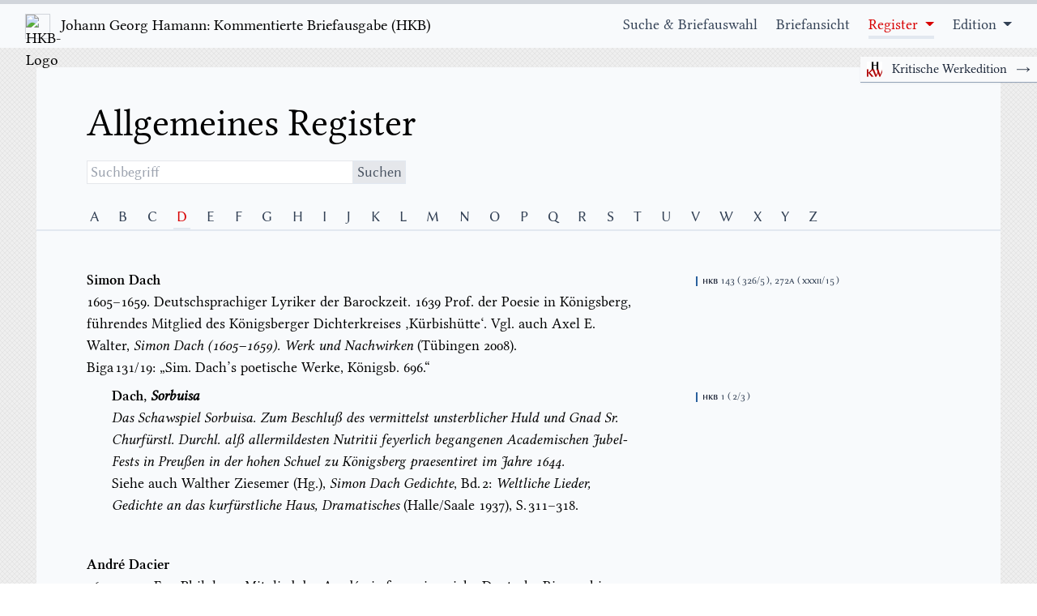

--- FILE ---
content_type: text/html; charset=utf-8
request_url: https://hamann-ausgabe.de/HKB/Register/Allgemein/d
body_size: 102841
content:
<!DOCTYPE html>
<html class="h-full w-full overflow-hidden" lang="de" id="top">

<head>
    <meta charset="utf-8" />
<meta name="viewport" content="width=device-width, initial-scale=1.0" />
<meta name="description">

<title>HKB &#x2013; Allgemeines Register</title>

<!-- crossorigin is a workaround to prevent double downloading bugs in chrome -->
<!-- also, the graphite versions of the font are available for use:
    <link rel="preload" href="/fonts/LinLibertine_R_G.ttf" as="font" crossorigin/>
    <link rel="preload" href="/fonts/LinBiolinum_R_G.ttf" as="font" crossorigin/>
-->



<script src="/js/mark.min.js?v=IdYuEFP3WJ_mNlzM18Y20Xgav3h5pgXYzl8fW4GnuPo" defer></script>
<script src="/js/htmx.min.js?v=s73PXHQYl6U2SLEgf_8EaaDWGQFCm6H26I-Y69hOZp4" defer></script>

<link rel="stylesheet" href="/css/fonts.css?v=BkjBaDxFC17fLLNqB0nP29i3jX6so3o8pkqW0-T3VME" />
<link rel="stylesheet" href="/dist/style.css?v=i5XVAuR84yPdHk25lqw99CqpErfShoWJT5wLzbynQv8" />


</head>

<body class="h-full w-full" hx-boost="true">
    <div class="flex flex-col h-full">
        
<header class="sticky w-100 font-serif mb-6">
    <nav class="flex flex-row w-100 bg-slate-50 border-t-[5px] border-gray-300 dark:shadow-xl dark:border-gray-900 py-3 px-3 desktop:px-8 flex-wrap dark:bg-black dark:text-slate-100">
        <a class="text-xl xl:text-3xl grow-0 shrink-0 text-black hover:text-black dark:text-slate-100" href="/HKB">
            <img src="/favicon.ico" class="inline-block w-8 h-8 xl:w-12 xl:h-12 mr-2 border border-gray-300 shadow-sm" alt="HKB-Logo" loading="lazy" />
                <span class="sm:hidden">Hamann: Komm. Briefausgabe</span> 
                <span class="hidden sm:inline md:hidden">Johan Georg Hamann: Kommentierte Briefausgabe</span> 
                <span class="hidden md:inline align-baseline">Johann Georg Hamann: Kommentierte Briefausgabe (&#x200A;H&#x200A;K&#x200A;B&#x200A;)</span>
        </a>
        <div class="flex grow shrink">

        </div>
        <div class="ha-menusymbol inline-block desktop:hidden pr-3 align-bottom">
            <button id="openmenubutton">
                <svg role="img" xmlns="http://www.w3.org/2000/svg" width="24" height="24" viewBox="0 0 24 24"
                    aria-labelledby="hamburgerIconTitle">
                    <title id="hamburgerIconTitle">Menu</title>
                    <path d="M6 7L18 7M6 12L18 12M6 17L18 17"></path>
                </svg>
            </button>
            <button class="hidden" id="closemenubutton">
                <svg role="img" xmlns="http://www.w3.org/2000/svg" width="24" height="24" viewBox="0 0 24 24"
                    aria-labelledby="closeIconTitle">
                    <title id="closeIconTitle">Close</title>
                    <path d="M6.34314575 6.34314575L17.6568542 17.6568542M6.34314575 17.6568542L17.6568542 6.34314575">
                    </path>
                </svg>
            </button>
        </div>
        <div class="ha-topnav" id="ha-topnav">

            <a class="ha-active-default" href="/HKB">
                Suche & Briefauswahl
            </a>

            <a href="/HKB/Briefe">
                Briefansicht
            </a>

            <div class="ha-topnav-dropdown">
                <a href="/HKB/Register" class="cursor-default ha-menu-arrowsymbol pointer-events-none">
                    Register
                </a>
                <div class="ha-topnav-dropdown-content" >
                    <a href="/HKB/Register/Allgemein/d">Register</a>
                    <a href="/HKB/Register/Bibelstellen">Bibelstellenregister</a>
                    <a href="/HKB/Register/Forschung">Forschungsbibliographie</a>
                </div>
            </div>

             <div class="ha-topnav-dropdown">
                <a href="/HKB/Edition" class="cursor-default ha-menu-arrowsymbol pointer-events-none !mr-0" >
                Edition
                </a>
                <div class="ha-topnav-dropdown-content !mr-0">
                    <a href="/Kontakt">Kontakt</a>
                    <a href="/HKB/Edition/Mitwirkende">Mitwirkende</a>
                    <a href="/HKB/Edition/Richtlinien">Editionsrichtlinien</a>
                    <a href="/HKB/Edition/Zitierempfehlung">Zitierempfehlung</a>
                    <a href="/HKB/Edition/Editionsgeschichte">Editionsgeschichte</a>
                </div>
            </div>

            <a class="md:!hidden" href="/HKW">
                <img class="inline relative w-4 h-4 -top-1 mr-2" src="/img/HKW.png" alt="HKW-Logo" /> Kritische Werkausgabe (HKW) →
            </a>

        </div>
    </nav>
    <div class="switchsites">
        <a class="switchsitesbtn" href="/HKW">
            <img src="/img/HKW.png" alt="HKB-Logo" />
            <span class="switchsitestext">Kritische Werkedition</span>
            <span class="switchsitesarrow">→</span>
        </a>
    </div>
</header>
        <main role="main" class="mb-6 w-full desktop:max-w-screen-desktop mx-auto grow">
            



<div class="ha-register">
    <div class="ha-neuzeit">
        <div class="ha-register-head">
            <h1>Allgemeines Register</h1>
                    <form class="ha-searchform" id="ha-searchform" method="get" action="/HKB/Suche/Register">
                        <input id="ha-searchformtext" name="search" type="text" placeholder="Suchbegriff"/>
                        <input type="hidden" name="page" type="text" value="0"/>
                        <button id="ha-searchformsubmit" type="submit">Suchen</button>
                    </form>
            <div class="ha-register-nav" id="ha-register-nav">
                <div class="ha-register-left-nav">
                            <a href="/HKB/Register/Allgemein/A">A</a>
                            <a href="/HKB/Register/Allgemein/B">B</a>
                            <a href="/HKB/Register/Allgemein/C">C</a>
                            <a href="/HKB/Register/Allgemein/D">D</a>
                            <a href="/HKB/Register/Allgemein/E">E</a>
                            <a href="/HKB/Register/Allgemein/F">F</a>
                            <a href="/HKB/Register/Allgemein/G">G</a>
                            <a href="/HKB/Register/Allgemein/H">H</a>
                            <a href="/HKB/Register/Allgemein/I">I</a>
                            <a href="/HKB/Register/Allgemein/J">J</a>
                            <a href="/HKB/Register/Allgemein/K">K</a>
                            <a href="/HKB/Register/Allgemein/L">L</a>
                            <a href="/HKB/Register/Allgemein/M">M</a>
                            <a href="/HKB/Register/Allgemein/N">N</a>
                            <a href="/HKB/Register/Allgemein/O">O</a>
                            <a href="/HKB/Register/Allgemein/P">P</a>
                            <a href="/HKB/Register/Allgemein/Q">Q</a>
                            <a href="/HKB/Register/Allgemein/R">R</a>
                            <a href="/HKB/Register/Allgemein/S">S</a>
                            <a href="/HKB/Register/Allgemein/T">T</a>
                            <a href="/HKB/Register/Allgemein/U">U</a>
                            <a href="/HKB/Register/Allgemein/V">V</a>
                            <a href="/HKB/Register/Allgemein/W">W</a>
                            <a href="/HKB/Register/Allgemein/X">X</a>
                            <a href="/HKB/Register/Allgemein/Y">Y</a>
                            <a href="/HKB/Register/Allgemein/Z">Z</a>
                </div>
                <div class="ha-register-right-nav">
                </div>
            </div>
        </div>

        <div id="ha-register-body" class="ha-register-body">
            <div class="ha-comment">
                <div class="ha-headcomment"><div class="ha-commenthead"  id="dach" ><div class="ha-lemma" >Simon Dach</div><div class="ha-letlinks" ><div class="ha-hkb" >HKB&nbsp;</div><a class="ha-letlink"  href="/HKB/Briefe/143#326-5" >143&nbsp;(&#8239;326/5&#8239;), </a><a class="ha-letlink"  href="/HKB/Briefe/272a#XXXII-15" >272a&nbsp;(&#8239;XXXII/15&#8239;)</a></div></div><div class="ha-entry" >1605–1659. Deutschsprachiger Lyriker der Barockzeit. 1639 Prof. der Poesie in Königsberg, führendes Mitglied des Königsberger Dichterkreises ‚Kürbishütte‘. Vgl. auch Axel E. Walter, <div class="ha-title" >Simon Dach (1605–1659). Werk und Nachwirken</div> (Tübingen 2008).<br> Biga 131/19: „Sim. Dach’s poetische Werke, Königsb. 696.“</div></div>
                        <div class="ha-subcomment"><div class="ha-commenthead"  id="sorbuisa" ><div class="ha-lemma" >Dach, <div class="ha-title" >Sorbuisa</div></div><div class="ha-letlinks" ><div class="ha-hkb" >HKB&nbsp;</div><a class="ha-letlink"  href="/HKB/Briefe/1#2-3" >1&nbsp;(&#8239;2/3&#8239;)</a></div></div><div class="ha-entry" ><div class="ha-title" >Das Schawspiel Sorbuisa. Zum Beschluß des vermittelst unsterblicher Huld und Gnad Sr. Churfürstl. Durchl. alß allermildesten Nutritii feyerlich begangenen Academischen Jubel-Fests in Preußen in der hohen Schuel zu Königsberg praesentiret im Jahre 1644.</div><br> Siehe auch Walther Ziesemer (Hg.), <div class="ha-title" >Simon Dach Gedichte</div>, Bd. 2: <div class="ha-title" >Weltliche Lieder, Gedichte an das kurfürstliche Haus, Dramatisches</div> (Halle/Saale 1937), S. 311–318. </div></div>
            </div>
            <div class="ha-comment">
                <div class="ha-headcomment"><div class="ha-commenthead"  id="dacier" ><div class="ha-lemma" >André Dacier</div></div><div class="ha-entry" >1651–1722. Frz. Philologe, Mitglied der Académie française, siehe <a class="ha-wwwlink"  href="https://www.deutsche-biographie.de/pnd118523228.html"  target="_blank"  rel="noopener noreferrer" >Deutsche Biographie</a></div></div>
                        <div class="ha-subcomment"><div class="ha-commenthead"  id="dacier-vie" ><div class="ha-lemma" >Dacier, <div class="ha-title" >La Vie De Pythagore</div></div><div class="ha-letlinks" ><div class="ha-hkb" >HKB&nbsp;</div><a class="ha-letlink"  href="/HKB/Briefe/247#206-1" >247&nbsp;(&#8239;206/1&#8239;)</a></div></div><div class="ha-entry" ><div class="ha-title" >La vie De Pythagore, ses symboles, ses vers Dorez & la vie d’Hierocles</div> (Bd. 1, Paris: Rigaud 1706) Digitalisat: <a class="ha-wwwlink"  href="https://gallica.bnf.fr/ark:/12148/bpt6k942517"  target="_blank"  rel="noopener noreferrer" >Bibliothèque nationale de France: département Réserve des livres rares, R-9051</a>. </div></div>
                        <div class="ha-subcomment"><div class="ha-commenthead"  id="dacier-commentaires" ><div class="ha-lemma" >Dacier, <div class="ha-title" >Les commentaires d’Hierocles sur les vers Dorez de Pythagore</div></div><div class="ha-letlinks" ><div class="ha-hkb" >HKB&nbsp;</div><a class="ha-letlink"  href="/HKB/Briefe/247#205-36" >247&nbsp;(&#8239;205/36&#8239;)</a></div></div><div class="ha-entry" ><div class="ha-title" >Les commentaires d’Hierocles sur les vers Dorez de Pythagore</div> (Bd. 2, Paris: Rigaud 1706) [<a class="ha-reflink"  href="/HKB/Register/Allgemein/h#hamann-biga" >Biga</a> 191/189: „Les Commentaires D’Hierocles sur les vers dores de Pythagore par Dacier, Tom. II. Par. 706“]. Digitalisat: <a class="ha-wwwlink"  href="http://mdz-nbn-resolving.de/urn:nbn:de:bvb:12-bsb10065991-4"  target="_blank"  rel="noopener noreferrer" >BSB München: Biogr. 930-2</a>. </div></div>
            </div>
            <div class="ha-comment">
                <div class="ha-headcomment"><div class="ha-commenthead"  id="dale" ><div class="ha-lemma" >Anton van Dale</div><div class="ha-letlinks" ><div class="ha-hkb" >HKB&nbsp;</div><a class="ha-letlink"  href="/HKB/Briefe/247#205-30" >247&nbsp;(&#8239;205/30&#8239;)</a></div></div><div class="ha-entry" >1638–1708. Niederl. Mediziner und Theologe.</div></div>
            </div>
            <div class="ha-comment">
                <div class="ha-headcomment"><div class="ha-commenthead"  id="dalin" ><div class="ha-lemma" >Olof v. Dalin</div></div><div class="ha-entry" >1708–1763. Schwedischer Dichter und Historiker.</div></div>
                        <div class="ha-subcomment"><div class="ha-commenthead"  id="dalin-geschichte" ><div class="ha-lemma" >Dalin, <div class="ha-title" >Geschichte des Reichs der Schweden</div></div><div class="ha-letlinks" ><div class="ha-hkb" >HKB&nbsp;</div><a class="ha-letlink"  href="/HKB/Briefe/294#316-14" >294&nbsp;(&#8239;316/14&#8239;)</a></div></div><div class="ha-entry" ><div class="ha-title" >Geschichte des Reichs der Schweden</div> (3 Tle., Greifswald 1756–63) [<a class="ha-reflink"  href="/HKB/Register/Allgemein/h#hamann-biga" >Biga</a> 76/32: „Ol. Dalin’s Geschichte des Reichs der Schweden, 1. 2. 3. Th. Greifsw. 756–63“].  </div></div>
            </div>
            <div class="ha-comment">
                <div class="ha-headcomment"><div class="ha-commenthead"  id="damm" ><div class="ha-lemma" >Christian Tobias Damm</div><div class="ha-letlinks" ><div class="ha-hkb" >HKB&nbsp;</div><a class="ha-letlink"  href="/HKB/Briefe/389#46-27" >389&nbsp;(&#8239;46/27&#8239;), </a><a class="ha-letlink"  href="/HKB/Briefe/411#102-36" >411&nbsp;(&#8239;102/36&#8239;)</a></div></div><div class="ha-entry" >1699–1778. Evang. Theologe und Gräzist, Rektor am Köllnischen Gymnasium zu Berlin; siehe <a class="ha-wwwlink"  href="https://www.deutsche-biographie.de/pnd116020148.html#adbcontent"  target="_blank"  rel="noopener noreferrer" >Bursian, Conrad: Damm, Christian Tobias, in: <div class="ha-title" >ADB</div> 4 (1876), S. 718</a>. </div></div>
                        <div class="ha-subcomment"><div class="ha-commenthead"  id="damm-damon" ><div class="ha-lemma" >Damm, <div class="ha-title" >Damons Bürgschaft</div></div><div class="ha-letlinks" ><div class="ha-hkb" >HKB&nbsp;</div><a class="ha-letlink"  href="/HKB/Briefe/155#391-5" >155&nbsp;(&#8239;391/5&#8239;), </a><a class="ha-letlink"  href="/HKB/Briefe/159#402-34" >159&nbsp;(&#8239;402/34&#8239;)</a></div></div><div class="ha-entry" > <div class="ha-title" >Damons Bürgschaft. Ein Gesprächspiel in drey Handlungen</div> (Berlin: Winter 1755).</div></div>
                        <div class="ha-subcomment"><div class="ha-commenthead"  id="damm-rachis" ><div class="ha-lemma" >Damm, <div class="ha-title" >Rachis im Kloster</div></div><div class="ha-letlinks" ><div class="ha-hkb" >HKB&nbsp;</div><a class="ha-letlink"  href="/HKB/Briefe/152#368-22" >152&nbsp;(&#8239;368/22&#8239;), </a><a class="ha-letlink"  href="/HKB/Briefe/155#391-6" >155&nbsp;(&#8239;391/6&#8239;)</a></div></div><div class="ha-entry" > <div class="ha-title" >Rachis im Kloster. Ein Schauspiel in drey Handlungen, welches den 20sten April 1759 allhier in dem Gymnasio zu Köln an der Spree soll aufgeführet werden</div> (Berlin: Rüdiger 1759).</div></div>
                        <div class="ha-subcomment"><div class="ha-commenthead"  id="damm-lexicongraecum" ><div class="ha-lemma" >Damm, <div class="ha-title" >Novum Lexicon Graecum</div></div><div class="ha-letlinks" ><div class="ha-hkb" >HKB&nbsp;</div><a class="ha-letlink"  href="/HKB/Briefe/328#374-22" >328&nbsp;(&#8239;374/22&#8239;)</a></div></div><div class="ha-entry" > <div class="ha-title" >Novum Lexicon Graecum Etymologicum et Reale, cui pro basi substratae sunt Concordantiae et Elucidationes Homericae et Pindaricae</div> (2 Bde., Berlin 1765/1778).</div></div>
                        <div class="ha-subcomment"><div class="ha-commenthead"  id="damm-testament" ><div class="ha-lemma" >Damm, <div class="ha-title" >Das Neue Testament</div></div><div class="ha-letlinks" ><div class="ha-hkb" >HKB&nbsp;</div><a class="ha-letlink"  href="/HKB/Briefe/284#292-26" >284&nbsp;(&#8239;292/26&#8239;)</a></div></div><div class="ha-entry" > <div class="ha-title" >Das Neue Testament von neuem übersetzt und mit Anmerkungen begleitet</div> (3 Bde., Berlin 1764/65).</div></div>
            </div>
            <div class="ha-comment">
                <div class="ha-headcomment"><div class="ha-commenthead"  id="dangeuil" ><div class="ha-lemma" >Louis-Joseph Plumard de Dangeul</div></div><div class="ha-entry" >1722–1777. Frz. Nationalökonom, Mitglied der Akademie der Wissenschaften Stockholm, Pseudonym: Le Chevalier John Nickolls.</div></div>
                        <div class="ha-subcomment"><div class="ha-commenthead"  id="dangeuil-remarques" ><div class="ha-lemma" >Dangeuil, <div class="ha-title" >Remarques sur les avantages</div></div><div class="ha-letlinks" ><div class="ha-hkb" >HKB&nbsp;</div><a class="ha-letlink"  href="/HKB/Briefe/75#193-27" >75&nbsp;(&#8239;193/27&#8239;)</a></div></div><div class="ha-entry" > <div class="ha-title" >Remarques sur les avantages et les désavantages de la France et de la Gr. Bretagne par rapport au commerce, et aux autres sources de la puissance des états, traduction de l’anglois, du chevalier John Nickolls. – 2e éd</div> (Leiden 1754; musste innerhalb des ersten Jahres mind. dreimal aufgelegt werden). Digitalisat: <a class="ha-wwwlink"  href="http://tinyurl-1galegroup-1com-1yy1kecy4014d.zugang.nationallizenzen.de/tinyurl/7J3eY3"  target="_blank"  rel="noopener noreferrer" >Goldsmiths’ Library of Economic: GALE|U0100974245</a>.<br> Dangeuil verwandte sehr frei J. Tuckers <a class="ha-reflink"  href="/HKB/Register/Allgemein/t#tucker-essay" ><div class="ha-title" >Essay</div></a>, bereinigte ihn (bspw. um die ihm zu scharf erscheinende Kritik an der frz. Aristokratie) und versuchte die Bewertung der frz. Ökonomie umzukehren. Dazu nutzte er die fiktive Figur des Engländers John Nickolls, der Frankreich bereist und seine Eindrücke niederschreibt. 1754 erschien eine Übers. davon ins Englische (in London): <div class="ha-title" >Remarks on the advantages and disadvantages of France and of Great-Britain with respect to commerce, and to the other means of encreasing the wealth and power of a state. Being a (pretended) tranlation from the English, written by Sir John Nickolls, and printed at Leyden 1754. Translated from the French original</div>.<br> Übers. ins Deutsche von Hamann mit einer eigenen <a class="ha-reflink"  href="/HKB/Register/Allgemein/h#h-dangeuil" ><div class="ha-title" >Beylage zu Dangeuil</div></a>. </div></div>
                        <div class="ha-subcomment"><div class="ha-commenthead"  id="dangeuil-discours" ><div class="ha-lemma" >Dangeuil, <div class="ha-title" >Discours</div></div><div class="ha-letlinks" ><div class="ha-hkb" >HKB&nbsp;</div><a class="ha-letlink"  href="/HKB/Briefe/69#169-29" >69&nbsp;(&#8239;169/29&#8239;), </a><a class="ha-letlink"  href="/HKB/Briefe/71#175-2" >71&nbsp;(&#8239;175/2&#8239;)</a></div></div><div class="ha-entry" > <div class="ha-title" >Discours, prononcés dans l’academie royale des sciences le samedi 16 novembre 1754. À la reception de mr. de Dangeul</div> (Stockholm 1754); Übers. ins Deutsche erschien in einer Ausg. von 1755 des <a class="ha-reflink"  href="/HKB/Register/Allgemein/h#hamb-correspondenten" ><div class="ha-title" >Hamburgischen unpartheyischen Correspondenten</div></a>, wieder abgedruckt in <a class="ha-reflink"  href="/HKB/Register/Allgemein/h#h-dangeuil" ><div class="ha-insertedlemma" >Hamann, <div class="ha-title" >Beylage zu Dangeuil</div></div></a>, S. 402ff.</div></div>
            </div>
            <div class="ha-comment">
                <div class="ha-headcomment"><div class="ha-commenthead"  id="dante" ><div class="ha-lemma" >Dante Alighieri</div><div class="ha-letlinks" ><div class="ha-hkb" >HKB&nbsp;</div><a class="ha-letlink"  href="/HKB/Briefe/249#213-18" >249&nbsp;(&#8239;213/18&#8239;), </a><a class="ha-letlink"  href="/HKB/Briefe/272#268-4" >272&nbsp;(&#8239;268/4&#8239;)</a></div></div><div class="ha-entry" >1256–1321. Ital. Dichter und Philosoph</div></div>
                        <div class="ha-subcomment"><div class="ha-commenthead"  id="dante-commedia" ><div class="ha-lemma" >Dante, <div class="ha-title" >Divina Commedia</div></div><div class="ha-letlinks" ><div class="ha-hkb" >HKB&nbsp;</div><a class="ha-letlink"  href="/HKB/Briefe/273#269-34" >273&nbsp;(&#8239;269/34&#8239;), </a><a class="ha-letlink"  href="/HKB/Briefe/275#272-5" >275&nbsp;(&#8239;272/5&#8239;)</a></div></div><div class="ha-entry" > <div class="ha-title" >La Commedia di Dante Alighieri</div> (Venedig 1739) [<a class="ha-reflink"  href="/HKB/Register/Allgemein/h#hamann-biga" >Biga</a> 164/569: „La Comedie di Dante Alighieri (col commento del P. Pompeo Venturi) Venez. 739. Der Defect von einem halben Bogen, ist eingeschrieben.“].</div></div>
            </div>
            <div class="ha-comment">
                <div class="ha-headcomment"><div class="ha-commenthead"  id="danziger" ><div class="ha-lemma" >Danziger Beyträge</div><div class="ha-letlinks" ><div class="ha-hkb" >HKB&nbsp;</div><a class="ha-letlink"  href="/HKB/Briefe/144#331-35" >144&nbsp;(&#8239;331/35&#8239;)</a></div></div><div class="ha-entry" > <div class="ha-title" >Beyträge zur neuern Staats- und Krieges-Geschichte</div>, hg. v. Karl Friedrich Wernich, Gottlob Naumann u. Johann Christian Schuster (Danzig [Berlin]: Schuster 1757–63).</div></div>
            </div>
            <div class="ha-comment">
                <div class="ha-headcomment"><div class="ha-commenthead"  id="darjes" ><div class="ha-lemma" >Joachim Georg Darjes</div></div><div class="ha-entry" >1714–1791.  Lutherischer Pfarrer; Jurist, Philosoph, Ökonom in Jena, ab 1763 in Frankfurt an der Oder.</div></div>
                        <div class="ha-subcomment"><div class="ha-commenthead"  id="darjes-sitten" ><div class="ha-lemma" >Darjes, <div class="ha-title" >Erste Gründe der philosophischen Sitten-Lehre</div></div><div class="ha-letlinks" ><div class="ha-hkb" >HKB&nbsp;</div><a class="ha-letlink"  href="/HKB/Briefe/353#425-12" >353&nbsp;(&#8239;425/12&#8239;)</a></div></div><div class="ha-entry" > <div class="ha-title" >Erste Gründe der philosophischen Sitten-Lehre auf Verlangen und zum Gebrauche seiner Zuhörer entworfen</div> (Jena 1750).</div></div>
            </div>
            <div class="ha-comment">
                <div class="ha-headcomment"><div class="ha-commenthead"  id="daubler" ><div class="ha-lemma" >Johann Christoph Daubler</div><div class="ha-letlinks" ><div class="ha-hkb" >HKB&nbsp;</div><a class="ha-letlink"  href="/HKB/Briefe/227#155-24" >227&nbsp;(&#8239;155/24&#8239;), </a><a class="ha-letlink"  href="/HKB/Briefe/231#161-25" >231&nbsp;(&#8239;161/25&#8239;)</a></div></div><div class="ha-entry" >1739–1792. Lehrer an der Löbenichtschen Schule in Königsberg.</div></div>
            </div>
            <div class="ha-comment">
                <div class="ha-headcomment"><div class="ha-commenthead"  id="debbert" ><div class="ha-lemma" >NN. Debbert</div><div class="ha-letlinks" ><div class="ha-hkb" >HKB&nbsp;</div><a class="ha-letlink"  href="/HKB/Briefe/2#3-20" >2&nbsp;(&#8239;3/20&#8239;)</a></div></div><div class="ha-entry" >Lebensdaten nicht ermittelt.</div></div>
            </div>
            <div class="ha-comment">
                <div class="ha-headcomment"><div class="ha-commenthead"  id="decore" ><div class="ha-lemma" >Godefroi Décoré</div></div><div class="ha-entry" >Lebensdaten nicht ermittelt.</div></div>
                        <div class="ha-subcomment"><div class="ha-commenthead"  id="decore-elemens" ><div class="ha-lemma" >Décoré, <div class="ha-title" >Elemens des sciences principales</div></div><div class="ha-letlinks" ><div class="ha-hkb" >HKB&nbsp;</div><a class="ha-letlink"  href="/HKB/Briefe/10#26-34" >10&nbsp;(&#8239;26/34&#8239;)</a></div></div><div class="ha-entry" > <div class="ha-title" >Elemens des sciences principales: qui sont la métaphysique, la logique, et les mathématiques universelles mise à la portée de tout le monde, par demandes et reponses par Godefroi Décoré</div> (Leiden 1749).</div></div>
            </div>
            <div class="ha-comment">
                <div class="ha-headcomment"><div class="ha-commenthead"  id="degner" ><div class="ha-lemma" >NN. Degner</div><div class="ha-letlinks" ><div class="ha-hkb" >HKB&nbsp;</div><a class="ha-letlink"  href="/HKB/Briefe/5#14-2" >5&nbsp;(&#8239;14/2&#8239;), </a><a class="ha-letlink"  href="/HKB/Briefe/9#23-10" >9&nbsp;(&#8239;23/10&#8239;), </a><a class="ha-letlink"  href="/HKB/Briefe/12#33-34" >12&nbsp;(&#8239;33/34&#8239;), </a><a class="ha-letlink"  href="/HKB/Briefe/13#34-32" >13&nbsp;(&#8239;34/32&#8239;), </a><a class="ha-letlink"  href="/HKB/Briefe/26#72-20" >26&nbsp;(&#8239;72/20&#8239;), </a><a class="ha-letlink"  href="/HKB/Briefe/27#74-12" >27&nbsp;(&#8239;74/12&#8239;), </a><a class="ha-letlink"  href="/HKB/Briefe/29#78-34" >29&nbsp;(&#8239;78/34&#8239;), </a><a class="ha-letlink"  href="/HKB/Briefe/32#85-21" >32&nbsp;(&#8239;85/21&#8239;), </a><a class="ha-letlink"  href="/HKB/Briefe/36#93-18" >36&nbsp;(&#8239;93/18&#8239;), </a><a class="ha-letlink"  href="/HKB/Briefe/39#99-8" >39&nbsp;(&#8239;99/8&#8239;), </a><a class="ha-letlink"  href="/HKB/Briefe/43#109-29" >43&nbsp;(&#8239;109/29&#8239;), </a><a class="ha-letlink"  href="/HKB/Briefe/45#114-28" >45&nbsp;(&#8239;114/28&#8239;), </a><a class="ha-letlink"  href="/HKB/Briefe/51#126-1" >51&nbsp;(&#8239;126/1&#8239;), </a><a class="ha-letlink"  href="/HKB/Briefe/53#132-3" >53&nbsp;(&#8239;132/3&#8239;), </a><a class="ha-letlink"  href="/HKB/Briefe/61#154-2" >61&nbsp;(&#8239;154/2&#8239;), </a><a class="ha-letlink"  href="/HKB/Briefe/116#253-36" >116&nbsp;(&#8239;253/36&#8239;), </a><a class="ha-letlink"  href="/HKB/Briefe/131#284-22" >131&nbsp;(&#8239;284/22&#8239;), </a><a class="ha-letlink"  href="/HKB/Briefe/132#286-1" >132&nbsp;(&#8239;286/1&#8239;), </a><a class="ha-letlink"  href="/HKB/Briefe/134#289-23" >134&nbsp;(&#8239;289/23&#8239;), </a><a class="ha-letlink"  href="/HKB/Briefe/144#332-25" >144&nbsp;(&#8239;332/25&#8239;), </a><a class="ha-letlink"  href="/HKB/Briefe/150#361-24" >150&nbsp;(&#8239;361/24&#8239;), </a><a class="ha-letlink"  href="/HKB/Briefe/179#16-1" >179&nbsp;(&#8239;16/1&#8239;), </a><a class="ha-letlink"  href="/HKB/Briefe/182#20-18" >182&nbsp;(&#8239;20/18&#8239;), </a><a class="ha-letlink"  href="/HKB/Briefe/187#34-5" >187&nbsp;(&#8239;34/5&#8239;), </a><a class="ha-letlink"  href="/HKB/Briefe/187#34-36" >187&nbsp;(&#8239;34/36&#8239;), </a><a class="ha-letlink"  href="/HKB/Briefe/197#50-1" >197&nbsp;(&#8239;50/1&#8239;), </a><a class="ha-letlink"  href="/HKB/Briefe/204#77-7" >204&nbsp;(&#8239;77/7&#8239;), </a><a class="ha-letlink"  href="/HKB/Briefe/229#158-33" >229&nbsp;(&#8239;158/33&#8239;), </a><a class="ha-letlink"  href="/HKB/Briefe/240#185-13" >240&nbsp;(&#8239;185/13&#8239;), </a><a class="ha-letlink"  href="/HKB/Briefe/241#186-29" >241&nbsp;(&#8239;186/29&#8239;), </a><a class="ha-letlink"  href="/HKB/Briefe/242#190-36" >242&nbsp;(&#8239;190/36&#8239;), </a><a class="ha-letlink"  href="/HKB/Briefe/329#375-25" >329&nbsp;(&#8239;375/25&#8239;)</a></div></div><div class="ha-entry" >Gest. 1763. Haushälterin in Hamanns Elternhaus.</div></div>
            </div>
            <div class="ha-comment">
                <div class="ha-headcomment"><div class="ha-commenthead"  id="delaborde" ><div class="ha-lemma" >Jean-Baptiste Thillaie Delaborde</div></div><div class="ha-entry" >1730–1777. Frz. Theologe und Erfinder.</div></div>
                        <div class="ha-subcomment"><div class="ha-commenthead"  id="delaborde-clavessin" ><div class="ha-lemma" >Delaborde, <div class="ha-title" >Le Clavessin électrique</div></div><div class="ha-letlinks" ><div class="ha-hkb" >HKB&nbsp;</div><a class="ha-letlink"  href="/HKB/Briefe/234#170-33" >234&nbsp;(&#8239;170/33&#8239;)</a></div></div><div class="ha-entry" > <div class="ha-title" >Le Clavessin électrique avec une nouvelle théorie du méchanisme et des phénomènes de l’électricité</div> (Paris 1761). </div></div>
            </div>
            <div class="ha-comment">
                <div class="ha-headcomment"><div class="ha-commenthead"  id="demetrios" ><div class="ha-lemma" >Demetrios von Phalero</div><div class="ha-letlinks" ><div class="ha-hkb" >HKB&nbsp;</div><a class="ha-letlink"  href="/HKB/Briefe/105#229-20" >105&nbsp;(&#8239;229/20&#8239;), </a><a class="ha-letlink"  href="/HKB/Briefe/225#146-5" >225&nbsp;(&#8239;146/5&#8239;)</a></div></div><div class="ha-entry" >Geb. um 350 v. Chr. Staatsmann und Gelehrter.</div></div>
            </div>
            <div class="ha-comment">
                <div class="ha-headcomment"><div class="ha-commenthead"  id="demokrit" ><div class="ha-lemma" >Demokrit von Abdera</div><div class="ha-letlinks" ><div class="ha-hkb" >HKB&nbsp;</div><a class="ha-letlink"  href="/HKB/Briefe/198#53-36" >198&nbsp;(&#8239;53/36&#8239;), </a><a class="ha-letlink"  href="/HKB/Briefe/212#106-21" >212&nbsp;(&#8239;106/21&#8239;)</a></div></div><div class="ha-entry" >um 460–um 370 v. Chr., Philosoph, Vorsokratiker.</div></div>
            </div>
            <div class="ha-comment">
                <div class="ha-headcomment"><div class="ha-commenthead"  id="demosthenes" ><div class="ha-lemma" >Demosthenes</div><div class="ha-letlinks" ><div class="ha-hkb" >HKB&nbsp;</div><a class="ha-letlink"  href="/HKB/Briefe/152#368-29" >152&nbsp;(&#8239;368/29&#8239;), </a><a class="ha-letlink"  href="/HKB/Briefe/221#135-18" >221&nbsp;(&#8239;135/18&#8239;), </a><a class="ha-letlink"  href="/HKB/Briefe/351#421-13" >351&nbsp;(&#8239;421/13&#8239;)</a></div></div><div class="ha-entry" >384 v. Chr. – 322 v. Chr. Athenischer Staatsmann und Redner.</div></div>
            </div>
            <div class="ha-comment">
                <div class="ha-headcomment"><div class="ha-commenthead"  id="denham" ><div class="ha-lemma" >James Steward Denham</div></div><div class="ha-entry" >1712–1780. Schott. Staatswissenschaftler.</div></div>
            </div>
            <div class="ha-comment">
                <div class="ha-headcomment"><div class="ha-commenthead"  id="denis" ><div class="ha-lemma" >Michael Denis</div><div class="ha-letlinks" ><div class="ha-hkb" >HKB&nbsp;</div><a class="ha-letlink"  href="/HKB/Briefe/358#441-12" >358&nbsp;(&#8239;441/12&#8239;)</a></div></div><div class="ha-entry" >1729–1800. Österr. kathol. Priester, Kirchenlieddichter und bardischer Dichter, siehe <a class="ha-wwwlink"  href="https://www.deutsche-biographie.de/sfz9658.html"  target="_blank"  rel="noopener noreferrer" >Bietak, Wilhelm: Denis, Michael, in: <div class="ha-title" >NDB</div> 3 (1957), S. 598f.</a></div></div>
                        <div class="ha-subcomment"><div class="ha-commenthead"  id="denis-ossian" ><div class="ha-lemma" >Denis (Übers.), <div class="ha-title" >Die Gedichte Ossians</div></div><div class="ha-letlinks" ><div class="ha-hkb" >HKB&nbsp;</div><a class="ha-letlink"  href="/HKB/Briefe/358#441-6" >358&nbsp;(&#8239;441/6&#8239;), </a><a class="ha-letlink"  href="/HKB/Briefe/359#446-23" >359&nbsp;(&#8239;446/23&#8239;), </a><a class="ha-letlink"  href="/HKB/Briefe/382#30-23" >382&nbsp;(&#8239;30/23&#8239;)</a></div></div><div class="ha-entry" > <div class="ha-title" >Die Gedichte Ossians eines alten celtischen Dichters, aus dem Englischen übersetzt von M. Denis</div> (3 Bde., Wien 1768–1769). Digitalisat des ersten Bandes: <a class="ha-wwwlink"  href="https://books.google.de/books?id=7L6KIr5IJU0C"  target="_blank"  rel="noopener noreferrer" >Google Books</a>. </div></div>
                        <div class="ha-subcomment"><div class="ha-commenthead"  id="denis-sined" ><div class="ha-lemma" >Denis, <div class="ha-title" >Lieder Sineds des Barden</div></div></div><div class="ha-entry" > <div class="ha-title" >Die Lieder Sineds des Barden. Mit Vorbericht und Anmerkungen von M. Denis, aus der G. J.</div> (Wien 1772) [<a class="ha-reflink"  href="/HKB/Register/Allgemein/h#hamann-biga" >Biga</a> 160/517: „Die Lieder Sineds des Barden von M. Denis, Wien 772. Donum HINZII nostri.“]. Digitalisat: <a class="ha-wwwlink"  href="https://mdz-nbn-resolving.de/urn:nbn:de:bvb:12-bsb11344526-6"  target="_blank"  rel="noopener noreferrer" >SB Passau: S nv/Mlg 1/1</a>. </div></div>
            </div>
            <div class="ha-comment">
                <div class="ha-headcomment"><div class="ha-commenthead"  id="descartes" ><div class="ha-lemma" >René Descartes</div><div class="ha-letlinks" ><div class="ha-hkb" >HKB&nbsp;</div><a class="ha-letlink"  href="/HKB/Briefe/145#335-18" >145&nbsp;(&#8239;335/18&#8239;), </a><a class="ha-letlink"  href="/HKB/Briefe/255a#XXIX-13" >255a&nbsp;(&#8239;XXIX/13&#8239;)</a></div></div><div class="ha-entry" >1596–1650. <a class="ha-wwwlink"  href="https://plato.stanford.edu/archives/sum2019/entries/descartes/"  target="_blank"  rel="noopener noreferrer" >Hatfield, Gary: René Descartes, in: <div class="ha-title" >The Stanford Encyclopedia of Philosophy (Summer 2019 Edition)</div></a>. Siehe auch Hamanns Text zu Descartes: <a class="ha-reflink"  href="/HKB/Register/Allgemein/h#hamann-descartes" ><div class="ha-insertedlemma" >Hamann, <div class="ha-title" >Über Descartes</div></div></a> </div></div>
            </div>
            <div class="ha-comment">
                <div class="ha-headcomment"><div class="ha-commenthead"  id="desessartz" ><div class="ha-lemma" >Jean-Charles Des Essartz</div></div><div class="ha-entry" >1729–1811. Frz. Arzt.</div></div>
                        <div class="ha-subcomment"><div class="ha-commenthead"  id="desessartz-traite" ><div class="ha-lemma" >Des Essartz, <div class="ha-title" >Traité de l’éducation corporelle des enfants</div></div><div class="ha-letlinks" ><div class="ha-hkb" >HKB&nbsp;</div><a class="ha-letlink"  href="/HKB/Briefe/246#202-7" >246&nbsp;(&#8239;202/7&#8239;)</a></div></div><div class="ha-entry" ><div class="ha-title" >Traité de l’éducation corporelle des enfants en bas âge, ou Réflexions pratiques sur les moyens de procurer une meilleure constitution aux citoyens</div> (Paris: Hérissant 1760). Digitalisat: <a class="ha-wwwlink"  href="https://gallica.bnf.fr/ark:/12148/bpt6k1512542b"  target="_blank"  rel="noopener noreferrer" >Bibliothèque nationale de France: département Arsenal, 8-S-3435</a><br> Übers.: <div class="ha-title" >Herrn Des-Essartz, der Arzneygelahrtheit Doktors zu Paris, Abhandlung von der Erziehung der Kinder, in Ansehung ihres Körpers, in denen erstern Jahren; oder, praktische Gedanken über die Mittel, Bürger von einer bessern Leibes-Beschaffenheit darzustellen</div> (Berlin, Stettin und Leipzig: Rüdiger 1763). Digitalisat: <a class="ha-wwwlink"  href="https://nbn-resolving.org/urn:nbn:de:bvb:29-bv009242846-6"  target="_blank"  rel="noopener noreferrer" >UB Erlangen-Nürnberg: H61/TREW.Vx 387</a>.</div></div>
            </div>
            <div class="ha-comment">
                <div class="ha-headcomment"><div class="ha-commenthead"  id="desfontaines" ><div class="ha-lemma" >Pierre François Guyot Desfontaines</div></div><div class="ha-entry" >1685–1745. Journalist, Übersetzer. <div class="ha-title" >Biographie universelle, ancienne et moderne</div> (Bd. 11, 1814), S. 169–171. </div></div>
                        <div class="ha-subcomment"><div class="ha-commenthead"  id="desfontaines-dictionnaire" ><div class="ha-lemma" >Desfontaines, <div class="ha-title" >Dictionnaire neologique</div></div><div class="ha-letlinks" ><div class="ha-hkb" >HKB&nbsp;</div><a class="ha-letlink"  href="/HKB/Briefe/218#127-8" >218&nbsp;(&#8239;127/8&#8239;)</a></div></div><div class="ha-entry" > <div class="ha-title" >Dictionnaire neologique à l’usage des beaux esprits du siécle. Avec l’Eloge historique de Pantalon-Phoebus. Par un avocat de province.</div> (Paris 1726). Digitalisat: <a class="ha-wwwlink"  href="https://gallica.bnf.fr/ark:/12148/bpt6k82618t"  target="_blank"  rel="noopener noreferrer" > Bibliothèque nationale de France, département Littérature et art, X-19749</a>. </div></div>
                        <div class="ha-subcomment"><div class="ha-commenthead"  id="desfontaines-parnasse" ><div class="ha-lemma" >Desfontaines (Hg.), <div class="ha-title" >Le Nouvelliste du Parnasse</div></div><div class="ha-letlinks" ><div class="ha-hkb" >HKB&nbsp;</div><a class="ha-letlink"  href="/HKB/Briefe/237#179-21" >237&nbsp;(&#8239;179/21&#8239;)</a></div></div><div class="ha-entry" > <div class="ha-title" >Le Nouvelliste du Parnasse, ou Réflexions sur les Ouvrages Nouveau</div> (1731–34, 5 Bde.). </div></div>
                        <div class="ha-subcomment"><div class="ha-commenthead"  id="desfontaines-nero" ><div class="ha-lemma" >Desfontaines, <div class="ha-title" >Anecdotes galantes et tragiques de la cour de Neron</div></div></div><div class="ha-entry" > vermutl. zus. mit <a class="ha-reflink"  href="/HKB/Register/Allgemein/a#auvigny" ><div class="ha-insertedlemma" >Jean du Castre d’Auvigny</div></a>, <div class="ha-title" >Anecdotes galantes et tragiques de la cour de Neron</div> (Amsterdam, Paris 1735).</div></div>
            </div>
            <div class="ha-comment">
                <div class="ha-headcomment"><div class="ha-commenthead"  id="desforges" ><div class="ha-lemma" >Paul Desforges-Maillard</div></div><div class="ha-entry" >1699–1772. Lebte in Brederac. Mitglied der Académien von Angers, de la Rochelle, Caen und Nancy. <div class="ha-title" >Biographie universelle, ancienne et moderne</div> (Bd. 11, 1814), S. 174–176.</div></div>
                        <div class="ha-subcomment"><div class="ha-commenthead"  id="desforges-vers" ><div class="ha-lemma" >Desforges-Maillard, <div class="ha-title" >Oeuvres</div></div><div class="ha-letlinks" ><div class="ha-hkb" >HKB&nbsp;</div><a class="ha-letlink"  href="/HKB/Briefe/163#426-15" >163&nbsp;(&#8239;426/15&#8239;), </a><a class="ha-letlink"  href="/HKB/Briefe/163#426-18" >163&nbsp;(&#8239;426/18&#8239;)</a></div></div><div class="ha-entry" > <div class="ha-title" >Oeuvres en vers et en prose de M. Desforges-Maillard, des Académies Royales des Sciences et Belles-Lettres d’Angers, Caen, la Rochelle, des Sociétés Litteraires d’Orléans et Chalons sur Marne</div> (2 Bde., Amsterdam 1759).</div></div>
            </div>
            <div class="ha-comment">
                <div class="ha-headcomment"><div class="ha-commenthead"  id="deshoulieres" ><div class="ha-lemma" >Antoinette Deshoulières</div></div><div class="ha-entry" >1638–1694. Frz. Dichterin (ihre Werke wurden häufig mit denen ihrer Tochter Antoinette-Thérèse Deshoulières, 1662–1718, gedruckt, die auch Mademoiselle Deshoulières genannt wurde), siehe <a class="ha-wwwlink"  href="https://www.deutsche-biographie.de/pnd123816637.html"  target="_blank"  rel="noopener noreferrer" >Deutsche Biographie</a>.</div></div>
                        <div class="ha-subcomment"><div class="ha-commenthead"  id="deshoulieres-ouevres" ><div class="ha-lemma" >Deshoulières, <div class="ha-title" >Oeuvres</div></div><div class="ha-letlinks" ><div class="ha-hkb" >HKB&nbsp;</div><a class="ha-letlink"  href="/HKB/Briefe/359#447-5" >359&nbsp;(&#8239;447/5&#8239;)</a></div></div><div class="ha-entry" > <div class="ha-title" >Oeuvres de Madame et Mademoiselle Deshoulières</div> (2 Bde., Paris 1764) [<a class="ha-reflink"  href="/HKB/Register/Allgemein/h#hamann-biga" >Biga</a> 175/727: „Oeuvres de Me. & Mlle. Deshoulieres, Tom. I. II. Par, 762“]. Digitalisat einer Ausgabe Paris 1753: <a class="ha-wwwlink"  href="https://mdz-nbn-resolving.de/urn:nbn:de:bvb:12-bsb10090190-9"  target="_blank"  rel="noopener noreferrer" >BSB München: P.o.gall. 584 c-1/2</a>.</div></div>
            </div>
            <div class="ha-comment">
                <div class="ha-headcomment"><div class="ha-commenthead"  id="deslandes" ><div class="ha-lemma" >André-François Boureau Deslandes</div><div class="ha-letlinks" ><div class="ha-hkb" >HKB&nbsp;</div><a class="ha-letlink"  href="/HKB/Briefe/160#408-27" >160&nbsp;(&#8239;408/27&#8239;)</a></div></div><div class="ha-entry" >1690–1757. Frz. Schriftsteller, Mitglied der Berliner Akademie der Wissenschaften. <div class="ha-title" >Biographie universelle, ancienne et moderne</div> (Bd. 11, 1814), S. 193–196.</div></div>
                        <div class="ha-subcomment"><div class="ha-commenthead"  id="deslandes-marine" ><div class="ha-lemma" >Deslandes, <div class="ha-title" >Essai sur la marine</div></div></div><div class="ha-entry" ><div class="ha-title" >Essai sur la marine et sur le commerce avec des remarques historiques & critiques de l’auteur</div> (Amsterdam: Changuion 1743) [<a class="ha-reflink"  href="/HKB/Register/Allgemein/h#hamann-biga" >Biga</a> 127/424: „Essay sur la Marine & le Commerce par Mr. Deslandes“].</div></div>
                        <div class="ha-subcomment"><div class="ha-commenthead"  id="deslandes-histoire" ><div class="ha-lemma" >Deslandes, <div class="ha-title" >Histoire critique de la Philosophie</div></div></div><div class="ha-entry" > <div class="ha-title" >Histoire critique de la philosophie où l’on traite de son origine, de ses progrès, et des diverses révolutions qui lui sont arrivées jusqu’à notre tems. Par Mr. D***</div> (Amsterdam: Changuion 1737). Digitalisat, Ausg. 1756: <a class="ha-wwwlink"  href="http://data.onb.ac.at/rec/AC09808864"  target="_blank"  rel="noopener noreferrer" >ÖNB Wien: 71.K.77</a> </div></div>
            </div>
            <div class="ha-comment">
                <div class="ha-headcomment"><div class="ha-commenthead"  id="destouches" ><div class="ha-lemma" >Philippe-Néricault Destouches</div><div class="ha-letlinks" ><div class="ha-hkb" >HKB&nbsp;</div><a class="ha-letlink"  href="/HKB/Briefe/166#440-13" >166&nbsp;(&#8239;440/13&#8239;), </a><a class="ha-letlink"  href="/HKB/Briefe/167#441-35" >167&nbsp;(&#8239;441/35&#8239;)</a></div></div><div class="ha-entry" >1680–1754. Frz. Lustspieldichter. <div class="ha-title" >Biographie universelle, ancienne et moderne</div> (Bd. 11, 1814), S. 240–244.</div></div>
            </div>
            <div class="ha-comment">
                <div class="ha-headcomment"><div class="ha-commenthead"  id="desvoeux" ><div class="ha-lemma" >Antoine Vinchon Desvoeux</div></div><div class="ha-entry" >Gest. 1792. Militärgeistlicher, reformierter Prediger bei der frz. Gemeinde in Dublin.</div></div>
                        <div class="ha-subcomment"><div class="ha-commenthead"  id="desvoeux-salomo" ><div class="ha-lemma" >Desvoeux, <div class="ha-title" >Versuch über den Prediger Salomo</div></div><div class="ha-letlinks" ><div class="ha-hkb" >HKB&nbsp;</div><a class="ha-letlink"  href="/HKB/Briefe/346#402-4" >346&nbsp;(&#8239;402/4&#8239;)</a></div></div><div class="ha-entry" ><div class="ha-title" >Philosophical  and critical Essay on Ecclesiastes</div> (London 1764).<br> Übers.: <div class="ha-title" >A. V. Desvoeux Feldpredigers bey dem Königl. Carabinier Regimente Philosophischer und kritischer Versuch über den Prediger Salomo, worinnen die Absicht des Verfassers dieses Buchs vorgestellet, seine Lehre vertheidigt und die Lehrart desselben erklärt wird, in einer Analytischen, mit einer neuen Uebersetzung des Grundtextes verbundenen Paraphrase, und philologischen Anmerkungen in 3 Büchern, worinnen die Abweichungen dieser neuen Uebersetzung von der gewöhnlichen angezeiget werden. Aus dem Englischen übersetzt von Johann Peter Bamberger, Prediger in Berlin</div> (Halle: Johann Jacob Curts 1764). Digitalisat: <a class="ha-wwwlink"  href="https://nbn-resolving.de/urn:nbn:de:gbv:3:1-1192015415-147664276-14"  target="_blank"  rel="noopener noreferrer" >ULB Halle: Id 4564</a>.</div></div>
            </div>
            <div class="ha-comment">
                <div class="ha-headcomment"><div class="ha-commenthead"  id="deutsche-bibliothek" ><div class="ha-lemma" >Deutsche Bibliothek der schönen Wissenschaften</div><div class="ha-letlinks" ><div class="ha-hkb" >HKB&nbsp;</div><a class="ha-letlink"  href="/HKB/Briefe/336#386-21" >336&nbsp;(&#8239;386/21&#8239;), </a><a class="ha-letlink"  href="/HKB/Briefe/339#389-28" >339&nbsp;(&#8239;389/28&#8239;), </a><a class="ha-letlink"  href="/HKB/Briefe/339#390-3" >339&nbsp;(&#8239;390/3&#8239;), </a><a class="ha-letlink"  href="/HKB/Briefe/344#397-26" >344&nbsp;(&#8239;397/26&#8239;), </a><a class="ha-letlink"  href="/HKB/Briefe/346#402-1" >346&nbsp;(&#8239;402/1&#8239;), </a><a class="ha-letlink"  href="/HKB/Briefe/347#403-20" >347&nbsp;(&#8239;403/20&#8239;), </a><a class="ha-letlink"  href="/HKB/Briefe/347#403-34" >347&nbsp;(&#8239;403/34&#8239;), </a><a class="ha-letlink"  href="/HKB/Briefe/347#404-2" >347&nbsp;(&#8239;404/2&#8239;), </a><a class="ha-letlink"  href="/HKB/Briefe/347#404-3" >347&nbsp;(&#8239;404/3&#8239;), </a><a class="ha-letlink"  href="/HKB/Briefe/347#404-4" >347&nbsp;(&#8239;404/4&#8239;), </a><a class="ha-letlink"  href="/HKB/Briefe/347#404-27" >347&nbsp;(&#8239;404/27&#8239;), </a><a class="ha-letlink"  href="/HKB/Briefe/349#412-37" >349&nbsp;(&#8239;412/37&#8239;), </a><a class="ha-letlink"  href="/HKB/Briefe/349#413-14" >349&nbsp;(&#8239;413/14&#8239;), </a><a class="ha-letlink"  href="/HKB/Briefe/349#413-20" >349&nbsp;(&#8239;413/20&#8239;), </a><a class="ha-letlink"  href="/HKB/Briefe/349#414-20" >349&nbsp;(&#8239;414/20&#8239;), </a><a class="ha-letlink"  href="/HKB/Briefe/349#414-26" >349&nbsp;(&#8239;414/26&#8239;), </a><a class="ha-letlink"  href="/HKB/Briefe/351#421-32" >351&nbsp;(&#8239;421/32&#8239;), </a><a class="ha-letlink"  href="/HKB/Briefe/352#422-18" >352&nbsp;(&#8239;422/18&#8239;), </a><a class="ha-letlink"  href="/HKB/Briefe/355#432-3" >355&nbsp;(&#8239;432/3&#8239;), </a><a class="ha-letlink"  href="/HKB/Briefe/357#434-34" >357&nbsp;(&#8239;434/34&#8239;), </a><a class="ha-letlink"  href="/HKB/Briefe/357#434-34" >357&nbsp;(&#8239;434/34&#8239;), </a><a class="ha-letlink"  href="/HKB/Briefe/357#435-15" >357&nbsp;(&#8239;435/15&#8239;), </a><a class="ha-letlink"  href="/HKB/Briefe/358#437-20" >358&nbsp;(&#8239;437/20&#8239;), </a><a class="ha-letlink"  href="/HKB/Briefe/358#437-31" >358&nbsp;(&#8239;437/31&#8239;), </a><a class="ha-letlink"  href="/HKB/Briefe/358#439-28" >358&nbsp;(&#8239;439/28&#8239;), </a><a class="ha-letlink"  href="/HKB/Briefe/358#442-6" >358&nbsp;(&#8239;442/6&#8239;), </a><a class="ha-letlink"  href="/HKB/Briefe/358#442-35" >358&nbsp;(&#8239;442/35&#8239;), </a><a class="ha-letlink"  href="/HKB/Briefe/359#444-1" >359&nbsp;(&#8239;444/1&#8239;), </a><a class="ha-letlink"  href="/HKB/Briefe/383#33-26" >383&nbsp;(&#8239;33/26&#8239;), </a><a class="ha-letlink"  href="/HKB/Briefe/452#193-27" >452&nbsp;(&#8239;193/27&#8239;)</a></div></div><div class="ha-entry" >Herausgegeben von <a class="ha-reflink"  href="/HKB/Register/Allgemein/k#klotz" ><div class="ha-insertedlemma" >Christian Adolph Klotz</div></a>, Halle: Gebauer 1767–71. Bd. 1–6 (= St. 1–24) [<a class="ha-reflink"  href="/HKB/Register/Allgemein/h#hamann-biga" >Biga</a> 137/132: „Klotzens Bibliothek der schönen Wissenschaften, 1–9ter Th. Halle“]. Digitalisat: <a class="ha-wwwlink"  href="https://mdz-nbn-resolving.de/urn:nbn:de:bvb:12-bsb10112604-1"  target="_blank"  rel="noopener noreferrer" >München, Bayerische Staatsbibliothek -- P.o.germ. 741-1/2</a>. – Verfeindet mit Hamann, bald auch mit <a class="ha-reflink"  href="/HKB/Register/Allgemein/h#herder" ><div class="ha-insertedlemma" >Johann Gottfried Herder</div></a> und <a class="ha-reflink"  href="/HKB/Register/Allgemein/l#lessing" ><div class="ha-insertedlemma" >Gotthold Ephraim Lessing</div></a>, vgl. Hamanns Rezensionen in <a class="ha-reflink"  href="/HKB/Register/Allgemein/k#konigsbergsche-gelehrte-p-z" ><div class="ha-insertedlemma" >Königsbergsche Gelehrte und Politische Zeitungen</div></a>, 5. St. vom 5.1.1768 (N IV,312–315) und 97. St. vom 2.12.1768 (N IV,321f.). </div></div>
            </div>
            <div class="ha-comment">
                <div class="ha-headcomment"><div class="ha-commenthead"  id="devillers" ><div class="ha-lemma" >Charles Devillers</div></div><div class="ha-entry" >1724–1809. Frz. Naturforscher.</div></div>
                        <div class="ha-subcomment"><div class="ha-commenthead"  id="devillers-physiques" ><div class="ha-lemma" >Devillers, <div class="ha-title" >Journées physiques</div></div><div class="ha-letlinks" ><div class="ha-hkb" >HKB&nbsp;</div><a class="ha-letlink"  href="/HKB/Briefe/250#217-26" >250&nbsp;(&#8239;217/26&#8239;)</a></div></div><div class="ha-entry" > <div class="ha-title" >Journées physiques</div> (2 Bde., Lyon: de Ville 1761). Digitalisat: <a class="ha-wwwlink"  href="https://www.digitale-sammlungen.de/de/view/bsb10131288"  target="_blank"  rel="noopener noreferrer" >BSB München: Phys.g. 203-1</a> </div></div>
            </div>
            <div class="ha-comment">
                <div class="ha-headcomment"><div class="ha-commenthead"  id="dickinson" ><div class="ha-lemma" >Edmond Dickinson</div></div><div class="ha-entry" >1624–1707. Englischer Arzt und Alchemist.</div></div>
                        <div class="ha-subcomment"><div class="ha-commenthead"  id="dickinson-delphi" ><div class="ha-lemma" >Dickinson, <div class="ha-title" >Delphi Phoenicizantes</div></div><div class="ha-letlinks" ><div class="ha-hkb" >HKB&nbsp;</div><a class="ha-letlink"  href="/HKB/Briefe/232#164-20" >232&nbsp;(&#8239;164/20&#8239;)</a></div></div><div class="ha-entry" > <div class="ha-title" >Delphi Phoenicizantes</div> (Oxford 1655). Enthalten in: <div class="ha-title" >Opuscula quae ad historiam ac philologiam sacram spectant</div>, Bd. 1: <div class="ha-title" >Fasciculus primus in quo continentur I. Edmundi Dickinsoni Delphi Phoenicizantes. II. Ad. Tribbechovii veritas Creationis Mundi. III. M Gej.- Messiae mors, sepultura ac resurrectio. IV. Aeg. Strauch. de LXX. Hebdomadum Danielis. V. Henricus Opitius de Crethi et Plethi</div>; Bd. 2: <div class="ha-title" >Fasciculus secundus in quo continentur VI. Johannis Hopkinsoni descriptio Paradisi. VII. Herm. Contingius de Nummis Hebraeorum. VIII. ... de Republica Hebraeorum. IX. ... de Initio Anni Sabbathici. X. Stanisl. Grsepsius de Siclo de Talento Hebr.</div>; Bd. 3: <div class="ha-title" >Fasciculus tertius in quo continentur XI. Johannes Vorstius de Adagiis Novi Testamenti. XII. E. Merilli notae Philologicae in Passionem Christi. XIII. Wissenbachii notae Nomico-Philologicae in Passion. XIV. Johannis Vorstii Exercitationum Academicarum</div> (Rotterdam 1693) </div></div>
            </div>
            <div class="ha-comment">
                <div class="ha-headcomment"><div class="ha-commenthead"  id="diderot" ><div class="ha-lemma" >Denis Diderot</div><div class="ha-letlinks" ><div class="ha-hkb" >HKB&nbsp;</div><a class="ha-letlink"  href="/HKB/Briefe/153#374-17" >153&nbsp;(&#8239;374/17&#8239;), </a><a class="ha-letlink"  href="/HKB/Briefe/153#374-18" >153&nbsp;(&#8239;374/18&#8239;), </a><a class="ha-letlink"  href="/HKB/Briefe/170#449-30" >170&nbsp;(&#8239;449/30&#8239;), </a><a class="ha-letlink"  href="/HKB/Briefe/198#53-32" >198&nbsp;(&#8239;53/32&#8239;), </a><a class="ha-letlink"  href="/HKB/Briefe/235#173-37" >235&nbsp;(&#8239;173/37&#8239;), </a><a class="ha-letlink"  href="/HKB/Briefe/382#31-25" >382&nbsp;(&#8239;31/25&#8239;)</a></div></div><div class="ha-entry" >1712–1784. <div class="ha-title" >Biographie universelle, ancienne et moderne</div> (Bd. 11, 1814), S. 314–323.</div></div>
                        <div class="ha-subcomment"><div class="ha-commenthead"  id="diderot-pere" ><div class="ha-lemma" >Diderot, <div class="ha-title" >Le Pere de Famille</div></div><div class="ha-letlinks" ><div class="ha-hkb" >HKB&nbsp;</div><a class="ha-letlink"  href="/HKB/Briefe/206#84-16" >206&nbsp;(&#8239;84/16&#8239;), </a><a class="ha-letlink"  href="/HKB/Briefe/206#85-6" >206&nbsp;(&#8239;85/6&#8239;)</a></div></div><div class="ha-entry" ><div class="ha-title" >Le Pere de Famille, Comédie en cinq Actes, et en Prose, avec un Discours sur la Poésie Dramatique</div> (Amsterdam 1748). Digitalisat: <a class="ha-wwwlink"  href="https://mdz-nbn-resolving.de/urn:nbn:de:bvb:12-bsb10090309-0"  target="_blank"  rel="noopener noreferrer" >BSB München: P.o.gall. 620 n</a>. Übersetzt von <a class="ha-reflink"  href="/HKB/Register/Allgemein/l#lessing" ><div class="ha-insertedlemma" >Gotthold Ephraim Lessing</div></a> in <a class="ha-reflink"  href="/HKB/Register/Allgemein/d#diderot-theater" ><div class="ha-insertedlemma" >Diderot, <div class="ha-title" >Das Theater des Herrn Diderot</div></div></a>. </div></div>
                        <div class="ha-subcomment"><div class="ha-commenthead"  id="diderot-pensees" ><div class="ha-lemma" >Diderot, <div class="ha-title" >Pensées sur l’interpretation de la nature</div></div><div class="ha-letlinks" ><div class="ha-hkb" >HKB&nbsp;</div><a class="ha-letlink"  href="/HKB/Briefe/72#180-27" >72&nbsp;(&#8239;180/27&#8239;), </a><a class="ha-letlink"  href="/HKB/Briefe/163#427-3" >163&nbsp;(&#8239;427/3&#8239;)</a></div></div><div class="ha-entry" > <div class="ha-title" >Pensées sur l’interpretation de la nature</div> (Paris 1754).</div></div>
                        <div class="ha-subcomment"><div class="ha-commenthead"  id="diderot-theater" ><div class="ha-lemma" >Diderot, <div class="ha-title" >Das Theater des Herrn Diderot</div></div><div class="ha-letlinks" ><div class="ha-hkb" >HKB&nbsp;</div><a class="ha-letlink"  href="/HKB/Briefe/206#83-37" >206&nbsp;(&#8239;83/37&#8239;), </a><a class="ha-letlink"  href="/HKB/Briefe/206#84-3" >206&nbsp;(&#8239;84/3&#8239;), </a><a class="ha-letlink"  href="/HKB/Briefe/206#84-16" >206&nbsp;(&#8239;84/16&#8239;), </a><a class="ha-letlink"  href="/HKB/Briefe/206#84-28" >206&nbsp;(&#8239;84/28&#8239;), </a><a class="ha-letlink"  href="/HKB/Briefe/206#85-7" >206&nbsp;(&#8239;85/7&#8239;), </a><a class="ha-letlink"  href="/HKB/Briefe/235#174-1" >235&nbsp;(&#8239;174/1&#8239;), </a><a class="ha-letlink"  href="/HKB/Briefe/299#326-1" >299&nbsp;(&#8239;326/1&#8239;)</a></div></div><div class="ha-entry" > <div class="ha-title" >Das Theater des Herrn Diderot. Aus dem Französischen</div>, anonym übers. von l’Abbé Antoine- François Prévost d'Exiles) (2 Tle., Berlin: Voß 1760). [<a class="ha-reflink"  href="/HKB/Register/Allgemein/h#hamann-biga" >Biga</a> 171/661: „Diderots Theater, 1. Th. ib. [Berlin] 760.“] Teil 1 enthält: <div class="ha-title" >Der natürliche Sohn, oder die Proben der Tugend : Ein Schauspiel in fünf Aufzügen</div>. Teil 2 enthält: <div class="ha-title" >Der Hausvater : Ein Schauspiel in fünf Aufzügen</div>. Digitalisat, Teil 1: <a class="ha-wwwlink"  href="http://nbn-resolving.de/urn:nbn:de:bsz:24-digibib-bsz3222706267"  target="_blank"  rel="noopener noreferrer" >WLB Stuttgart: Fr.D.oct.2376-1</a> und Teil 2: <a class="ha-wwwlink"  href="http://nbn-resolving.de/urn:nbn:de:gbv:8:2-1145311"  target="_blank"  rel="noopener noreferrer" >UB Kiel: J 7963-2</a>. </div></div>
                        <div class="ha-subcomment"><div class="ha-commenthead"  id="diderot-lettres" ><div class="ha-lemma" >Diderot, <div class="ha-title" >Lettres angloises</div></div><div class="ha-letlinks" ><div class="ha-hkb" >HKB&nbsp;</div><a class="ha-letlink"  href="/HKB/Briefe/369#482-23" >369&nbsp;(&#8239;482/23&#8239;)</a></div></div><div class="ha-entry" > <div class="ha-title" >Lettres angloises, ou Histoire de Miss Clarisse Harlove. Nouv. éd. augmentée de l’Eloge de Samuel Richardson (par Diderot), des lettres posthumes et du testament de Clarisse</div> (Paris 1766). </div></div>
                        <div class="ha-subcomment"><div class="ha-commenthead"  id="diderot-art" ><div class="ha-lemma" >Diderot, <div class="ha-title" >Art</div></div></div><div class="ha-entry" >Zusammen mit <a class="ha-reflink"  href="/HKB/Register/Allgemein/y#yvon" ><div class="ha-insertedlemma" >Claude Yvon</div></a> und <a class="ha-reflink"  href="/HKB/Register/Allgemein/m#mallet" ><div class="ha-insertedlemma" >Edme-François Mallet</div></a>, Artikel „Art“ in der <a class="ha-reflink"  href="/HKB/Register/Allgemein/e#encyclopedie" ><div class="ha-insertedlemma" >Encyclopédie ou Dictionnaire raisonné des sciences, des arts et des métiers</div></a>, Bd. 1, S. 713ff.</div></div>
                        <div class="ha-subcomment"><div class="ha-commenthead"  id="diderot-morales" ><div class="ha-lemma" >Marie Geneviève Charlotte Thiroux d’Arconville, <div class="ha-title" >Les Oeuvres Morales de Mr. Diderot</div></div><div class="ha-letlinks" ><div class="ha-hkb" >HKB&nbsp;</div><a class="ha-letlink"  href="/HKB/Briefe/383#33-23" >383&nbsp;(&#8239;33/23&#8239;)</a></div></div><div class="ha-entry" > <div class="ha-title" >Les Oeuvres Morales De Mr. Diderot: Contenant son traité de l’amitié et celui des passions</div> (Frankfurt 1770). Digitalisat: <a class="ha-wwwlink"  href="https://mdz-nbn-resolving.de/urn:nbn:de:bvb:12-bsb10040291-7"  target="_blank"  rel="noopener noreferrer" >BSB München: Ph.pr. 341-1/2</a>. – Diderot zugeschrieben.</div></div>
            </div>
            <div class="ha-comment">
                <div class="ha-headcomment"><div class="ha-commenthead"  id="dieu" ><div class="ha-lemma" >Lodewijk de Dieu</div></div><div class="ha-entry" >1590–1642. Bibelphilologe und Prediger in Leiden, siehe <a class="ha-wwwlink"  href="https://www.deutsche-biographie.de/sfz98404.html#adbcontent"  target="_blank"  rel="noopener noreferrer" >Slee, Jacob Cornelis van: Dieu, Ludwig de, in: <div class="ha-title" >ADB</div> 5 (1877), S. 214</a>.</div></div>
                        <div class="ha-subcomment"><div class="ha-commenthead"  id="dieu-grammatica" ><div class="ha-lemma" >Dieu, <div class="ha-title" >Grammatica lingua orientalium Hebraeorum, Chaldaeorum et Syrorum</div></div><div class="ha-letlinks" ><div class="ha-hkb" >HKB&nbsp;</div><a class="ha-letlink"  href="/HKB/Briefe/215#119-34" >215&nbsp;(&#8239;119/34&#8239;)</a></div></div><div class="ha-entry" > <div class="ha-title" >Grammatica lingua orientalium Hebraeorum, Chaldaeorum et Syrorum, inter se collatarum</div> (Leyden 1628) [<a class="ha-reflink"  href="/HKB/Register/Allgemein/h#hamann-biga" >Biga</a> 61/71: „Lud. de Dieu. Grammatica Linguarum Orientalium, Ludg. 628“]. </div></div>
            </div>
            <div class="ha-comment">
                <div class="ha-headcomment"><div class="ha-commenthead"  id="diogenes" ><div class="ha-lemma" >Diogenes Laertius</div><div class="ha-letlinks" ><div class="ha-hkb" >HKB&nbsp;</div><a class="ha-letlink"  href="/HKB/Briefe/170#451-36" >170&nbsp;(&#8239;451/36&#8239;), </a><a class="ha-letlink"  href="/HKB/Briefe/170#451-36" >170&nbsp;(&#8239;451/36&#8239;), </a><a class="ha-letlink"  href="/HKB/Briefe/202#66-20" >202&nbsp;(&#8239;66/20&#8239;), </a><a class="ha-letlink"  href="/HKB/Briefe/202#66-23" >202&nbsp;(&#8239;66/23&#8239;), </a><a class="ha-letlink"  href="/HKB/Briefe/204#77-35" >204&nbsp;(&#8239;77/35&#8239;), </a><a class="ha-letlink"  href="/HKB/Briefe/215#118-36" >215&nbsp;(&#8239;118/36&#8239;), </a><a class="ha-letlink"  href="/HKB/Briefe/301#332-13" >301&nbsp;(&#8239;332/13&#8239;)</a></div></div><div class="ha-entry" >3. Jhd.</div></div>
                        <div class="ha-subcomment"><div class="ha-commenthead"  id="diogenes-opera" ><div class="ha-lemma" >Diog. Laert.</div><div class="ha-letlinks" ><div class="ha-hkb" >HKB&nbsp;</div><a class="ha-letlink"  href="/HKB/Briefe/44#112-5" >44&nbsp;(&#8239;112/5&#8239;), </a><a class="ha-letlink"  href="/HKB/Briefe/77#204-8" >77&nbsp;(&#8239;204/8&#8239;), </a><a class="ha-letlink"  href="/HKB/Briefe/136#293-14" >136&nbsp;(&#8239;293/14&#8239;), </a><a class="ha-letlink"  href="/HKB/Briefe/143#330-1" >143&nbsp;(&#8239;330/1&#8239;), </a><a class="ha-letlink"  href="/HKB/Briefe/152#368-19" >152&nbsp;(&#8239;368/19&#8239;), </a><a class="ha-letlink"  href="/HKB/Briefe/157#398-21" >157&nbsp;(&#8239;398/21&#8239;), </a><a class="ha-letlink"  href="/HKB/Briefe/163#430-1" >163&nbsp;(&#8239;430/1&#8239;), </a><a class="ha-letlink"  href="/HKB/Briefe/241#189-17" >241&nbsp;(&#8239;189/17&#8239;), </a><a class="ha-letlink"  href="/HKB/Briefe/246#201-34" >246&nbsp;(&#8239;201/34&#8239;), </a><a class="ha-letlink"  href="/HKB/Briefe/374#7-11" >374&nbsp;(&#8239;7/11&#8239;), </a><a class="ha-letlink"  href="/HKB/Briefe/383#33-2" >383&nbsp;(&#8239;33/2&#8239;), </a><a class="ha-letlink"  href="/HKB/Briefe/387#42-20" >387&nbsp;(&#8239;42/20&#8239;)</a></div></div><div class="ha-entry" >Leben und Meinungen berühmter Philosophen, lat. de clarorum philosophorum vitis, griech. Βίοι φιλοσόφων (Bíoi philosóphōn).<br> Dt. Übers. zitiert nach: Otto Apel u. Hans Günter Zekl (Übers.), <div class="ha-title" >Leben und Meinungen berühmter Philosophen</div> (2 Bde., Hamburg 2008).<br> <div class="ha-title" >Diogenis Laertii de Vitis, Dogmatibus et Apophthegmatibus Clarorum Philosophorum Libri X. Graece et Latine Ad Fidem Optimorum Librorum quam correctissime recensiti et nunc primum in capita eaque in numeros distributi, Insertis XXVI. Philosophorum Figuris aeri incisis et Additis Indicibus ante vulgatis longe locupletioribus, a Paullo Daniele Longolio</div> (Hof 1739) [<a class="ha-reflink"  href="/HKB/Register/Allgemein/h#hamann-biga" >Biga</a> 8/114: „Diogenes Laertius gr.-lat. 739“].<br> <div class="ha-title" >Diogenus Laertiu peri biōn, dogmatōn [...] Diogenes Laertius, De vitis, dogmatibus et apophthegmatibus clarorum philosophorum libri 10. Hesychii [...] de iisdem philosophis et de aliis scriptoribus liber. Pythagoreorum philosophorum fragmenta. Omnia graece et lat. ex ed. 2 Isaaci Casauboni notae ad libros Diogenis, multo auct. et emend.</div> (Köln 1615) [<a class="ha-reflink"  href="/HKB/Register/Allgemein/h#hamann-biga" >Biga</a> 13/198: „Diogenes Laertius, Hesychius & Pythagoraeorum philosophorum fragmenta ex ed. Is. Casauboni, Col. 615“]. Digitalisat: <a class="ha-wwwlink"  href="http://doi.org/10.3931/e-rara-71936"  target="_blank"  rel="noopener noreferrer" >Bibliothèque de Genève, Ca 1532</a>.</div></div>
            </div>
            <div class="ha-comment">
                <div class="ha-headcomment"><div class="ha-commenthead"  id="diogenes-s" ><div class="ha-lemma" >Diogenes von Sinope</div><div class="ha-letlinks" ><div class="ha-hkb" >HKB&nbsp;</div><a class="ha-letlink"  href="/HKB/Briefe/77#204-8" >77&nbsp;(&#8239;204/8&#8239;), </a><a class="ha-letlink"  href="/HKB/Briefe/152#366-24" >152&nbsp;(&#8239;366/24&#8239;), </a><a class="ha-letlink"  href="/HKB/Briefe/202#66-20" >202&nbsp;(&#8239;66/20&#8239;), </a><a class="ha-letlink"  href="/HKB/Briefe/204#77-35" >204&nbsp;(&#8239;77/35&#8239;), </a><a class="ha-letlink"  href="/HKB/Briefe/241#189-17" >241&nbsp;(&#8239;189/17&#8239;), </a><a class="ha-letlink"  href="/HKB/Briefe/353#424-22" >353&nbsp;(&#8239;424/22&#8239;), </a><a class="ha-letlink"  href="/HKB/Briefe/374#7-11" >374&nbsp;(&#8239;7/11&#8239;), </a><a class="ha-letlink"  href="/HKB/Briefe/402#74-2" >402&nbsp;(&#8239;74/2&#8239;)</a></div></div><div class="ha-entry" >Um 413 bis um 323 v. Chr. Kynischer Philosoph, von dessen Leben uns Aussprüchen viele Anekdoten überliefert sind. </div></div>
            </div>
            <div class="ha-comment">
                <div class="ha-headcomment"><div class="ha-commenthead"  id="ditton" ><div class="ha-lemma" >Humphry Ditton</div><div class="ha-letlinks" ><div class="ha-hkb" >HKB&nbsp;</div><a class="ha-letlink"  href="/HKB/Briefe/44#112-9" >44&nbsp;(&#8239;112/9&#8239;)</a></div></div><div class="ha-entry" >1675–1714. Engl. Mathematiker. <a class="ha-wwwlink"  href="https://www.oxforddnb.com/view/10.1093/ref:odnb/9780198614128.001.0001/odnb-9780198614128-e-7692"  target="_blank"  rel="noopener noreferrer" >Flood, R.: Ditton, Humphry, in: <div class="ha-title" >Oxford DNB</div></a>. </div></div>
            </div>
            <div class="ha-comment">
                <div class="ha-headcomment"><div class="ha-commenthead"  id="dodsley" ><div class="ha-lemma" >Robert Dodsley</div><div class="ha-letlinks" ><div class="ha-hkb" >HKB&nbsp;</div><a class="ha-letlink"  href="/HKB/Briefe/419#121-31" >419&nbsp;(&#8239;121/31&#8239;)</a></div></div><div class="ha-entry" >1704–1764. Engl. Schriftsteller und Buchhändler in London. <a class="ha-wwwlink"  href="https://doi.org/10.1093/ref:odnb/7755"  target="_blank"  rel="noopener noreferrer" >Tierney, James E.: Dodsley, Robert, in: <div class="ha-title" >Oxford DNB</div></a>. </div></div>
                        <div class="ha-subcomment"><div class="ha-commenthead"  id="dodsley-preceptor" ><div class="ha-lemma" >Dodsley, <div class="ha-title" >The Preceptor</div></div><div class="ha-letlinks" ><div class="ha-hkb" >HKB&nbsp;</div><a class="ha-letlink"  href="/HKB/Briefe/241#187-3" >241&nbsp;(&#8239;187/3&#8239;)</a></div></div><div class="ha-entry" > <div class="ha-title" >The Preceptor containing a general course of education</div> (2 Bde; London 1748).<br> Übers.: <div class="ha-title" >Der Lehrmeister, oder ein allgemeines System der Erziehung, worinn die ersten Grundsätze einer feinern Gelehrsamkeit so vorgetragen werden, daß man dadurch das Genie der Jugend am glücklichsten prüfen und ihren Unterrricht befödern kann. Mit nützlichen Kupfern erläutert. Aus dem Englischen übersetzt</div> [von H. E. v. Teubern] (Leipzig: Heinsius 1762). Digitalisat, 2. Auflage 1765: <a class="ha-wwwlink"  href="http://resolver.staatsbibliothek-berlin.de/SBB0000ED9C00020000"  target="_blank"  rel="noopener noreferrer" >SBB-PK: B XXIII, 296-1 R</a>. </div></div>
                        <div class="ha-subcomment"><div class="ha-commenthead"  id="dodsley-collection" ><div class="ha-lemma" >Dodsley, <div class="ha-title" >A Collection of Poems by Several Hands</div></div><div class="ha-letlinks" ><div class="ha-hkb" >HKB&nbsp;</div><a class="ha-letlink"  href="/HKB/Briefe/271#266-4" >271&nbsp;(&#8239;266/4&#8239;), </a><a class="ha-letlink"  href="/HKB/Briefe/327#372-12" >327&nbsp;(&#8239;372/12&#8239;), </a><a class="ha-letlink"  href="/HKB/Briefe/338#388-30" >338&nbsp;(&#8239;388/30&#8239;), </a><a class="ha-letlink"  href="/HKB/Briefe/340#391-3" >340&nbsp;(&#8239;391/3&#8239;), </a><a class="ha-letlink"  href="/HKB/Briefe/353#426-18" >353&nbsp;(&#8239;426/18&#8239;)</a></div></div><div class="ha-entry" > <div class="ha-title" >A Collection of Poems by Several Hands</div> (6 Bde., London 1758–1778). Digitalisat: <a class="ha-wwwlink"  href="https://digital.lb-oldenburg.de/urn/urn:nbn:de:gbv:45:1-1935"  target="_blank"  rel="noopener noreferrer" >Landesbibliothek Oldenburg: Spr XIV 3,11</a>. </div></div>
            </div>
            <div class="ha-comment">
                <div class="ha-headcomment"><div class="ha-commenthead"  id="dohm-cw" ><div class="ha-lemma" >Christian Konrad Wilhelm von Dohm</div></div><div class="ha-entry" >1751 1820. Geheimer Archiv- und Kriegsrat in Berlin sowie Gesandter in Köln, später bekannt für seine Schriften zur Judenemanzipation, siehe <a class="ha-wwwlink"  href="https://d-nb.info/gnd/118680145"  target="_blank"  rel="noopener noreferrer" >GND</a>.</div></div>
            </div>
            <div class="ha-comment">
                <div class="ha-headcomment"><div class="ha-commenthead"  id="dohna" ><div class="ha-lemma" >Friedrich Ludwig Dohna</div><div class="ha-letlinks" ><div class="ha-hkb" >HKB&nbsp;</div><a class="ha-letlink"  href="/HKB/Briefe/242#190-21" >242&nbsp;(&#8239;190/21&#8239;), </a><a class="ha-letlink"  href="/HKB/Briefe/258#239-25" >258&nbsp;(&#8239;239/25&#8239;)</a></div></div><div class="ha-entry" >1697 1766. Graf auf Reichertswalde.</div></div>
            </div>
            <div class="ha-comment">
                <div class="ha-headcomment"><div class="ha-commenthead"  id="domat" ><div class="ha-lemma" >Jean Domat</div></div><div class="ha-entry" >1625–1695. Frz. Rechtsphilosoph und Advocat. </div></div>
                        <div class="ha-subcomment"><div class="ha-commenthead"  id="domat-loixciviles" ><div class="ha-lemma" >Domat, <div class="ha-title" >Les Loix Civiles</div></div><div class="ha-letlinks" ><div class="ha-hkb" >HKB&nbsp;</div><a class="ha-letlink"  href="/HKB/Briefe/351#421-16" >351&nbsp;(&#8239;421/16&#8239;)</a></div></div><div class="ha-entry" > <div class="ha-title" >Les Loix Civiles dans leur ordre naturel, le droit public, et legum delectus. Par M. Domat, Avocat du Roy au Siege Présidial de Clermont en Auvergne. Nouv. éd., revuë, corrigée & augmentée du Troisiéme et Quatriéme Livres du Droit Public, Qui ne se trouvent point dans les Editions précedentes</div> (2 Bde., Paris: Gosselin 1723). Digitalisat: <a class="ha-wwwlink"  href="https://gallica.bnf.fr/ark:/12148/bpt6k3103451"  target="_blank"  rel="noopener noreferrer" >Bibliothèque nationale de France, département Réserve des livres rares: F-11763</a>. </div></div>
            </div>
            <div class="ha-comment">
                <div class="ha-headcomment"><div class="ha-commenthead"  id="domhardt" ><div class="ha-lemma" >Johann Friedrich Domhardt</div><div class="ha-letlinks" ><div class="ha-hkb" >HKB&nbsp;</div><a class="ha-letlink"  href="/HKB/Briefe/248#212-2" >248&nbsp;(&#8239;212/2&#8239;), </a><a class="ha-letlink"  href="/HKB/Briefe/253#498-9" >253&nbsp;(&#8239;498/9&#8239;), </a><a class="ha-letlink"  href="/HKB/Briefe/254a#XX-30" >254a&nbsp;(&#8239;XX/30&#8239;), </a><a class="ha-letlink"  href="/HKB/Briefe/255a#XXVII-19" >255a&nbsp;(&#8239;XXVII/19&#8239;), </a><a class="ha-letlink"  href="/HKB/Briefe/258#237-5" >258&nbsp;(&#8239;237/5&#8239;), </a><a class="ha-letlink"  href="/HKB/Briefe/259#241-28" >259&nbsp;(&#8239;241/28&#8239;), </a><a class="ha-letlink"  href="/HKB/Briefe/260#244-21" >260&nbsp;(&#8239;244/21&#8239;), </a><a class="ha-letlink"  href="/HKB/Briefe/260#244-25" >260&nbsp;(&#8239;244/25&#8239;), </a><a class="ha-letlink"  href="/HKB/Briefe/260#245-34" >260&nbsp;(&#8239;245/34&#8239;), </a><a class="ha-letlink"  href="/HKB/Briefe/262#247-33" >262&nbsp;(&#8239;247/33&#8239;), </a><a class="ha-letlink"  href="/HKB/Briefe/264#252-31" >264&nbsp;(&#8239;252/31&#8239;), </a><a class="ha-letlink"  href="/HKB/Briefe/264#253-5" >264&nbsp;(&#8239;253/5&#8239;), </a><a class="ha-letlink"  href="/HKB/Briefe/267#257-1" >267&nbsp;(&#8239;257/1&#8239;), </a><a class="ha-letlink"  href="/HKB/Briefe/285#293-28" >285&nbsp;(&#8239;293/28&#8239;), </a><a class="ha-letlink"  href="/HKB/Briefe/314#355-12" >314&nbsp;(&#8239;355/12&#8239;)</a></div></div><div class="ha-entry" >1712–1781. Ab 1763 Präsident der <a class="ha-reflink"  href="/HKB/Register/Allgemein/k#kriegs-und-domaenenkammer" ><div class="ha-insertedlemma" >Kriegs- und Domänenkammer in Königsberg</div></a>. </div></div>
            </div>
            <div class="ha-comment">
                <div class="ha-headcomment"><div class="ha-commenthead"  id="dommerich" ><div class="ha-lemma" >Johann Christoph Dommerich</div><div class="ha-letlinks" ><div class="ha-hkb" >HKB&nbsp;</div><a class="ha-letlink"  href="/HKB/Briefe/213#110-10" >213&nbsp;(&#8239;110/10&#8239;)</a></div></div><div class="ha-entry" >1723–1767. Prof. der Logik und Metaphysik in Helmstedt. <a class="ha-wwwlink"  href="https://www.deutsche-biographie.de/sfz11647.html#adbcontent"  target="_blank"  rel="noopener noreferrer" >Wagenmann, Julius August: Dommerich, Johann Christoph, in: <div class="ha-title" >ADB</div> 5 (1877), S. 326f</a></div></div>
                        <div class="ha-subcomment"><div class="ha-commenthead"  id="dommerich-fragmentum" ><div class="ha-lemma" >Dommerich, <div class="ha-title" >Fragmentum codicis Horatii chartae pergamenae</div></div><div class="ha-letlinks" ><div class="ha-hkb" >HKB&nbsp;</div><a class="ha-letlink"  href="/HKB/Briefe/213#110-12" >213&nbsp;(&#8239;110/12&#8239;)</a></div></div><div class="ha-entry" > <div class="ha-title" >Fragmentum codicis Horatii chartae pergamenae</div> (Helmstadt: Drimborn 1759). Digitalisat: <a class="ha-wwwlink"  href="http://mdz-nbn-resolving.de/urn:nbn:de:bvb:12-bsb10956876-8"  target="_blank"  rel="noopener noreferrer" >BSB München: 4 Diss. 3140,17</a>. </div></div>
                        <div class="ha-subcomment"><div class="ha-commenthead"  id="dommerich-versibvs" ><div class="ha-lemma" >Dommerich, <div class="ha-title" >De versibvs Horatianis</div></div><div class="ha-letlinks" ><div class="ha-hkb" >HKB&nbsp;</div><a class="ha-letlink"  href="/HKB/Briefe/213#110-12" >213&nbsp;(&#8239;110/12&#8239;)</a></div></div><div class="ha-entry" > <div class="ha-title" >De versibvs Horatianis qvibvs eqves importvnvs Lucilii defensor facete reprehenditvr cavssa parvm manifesta ab Horatio abivdicatis viro</div> (Wolfenbüttel: Bindseil 1759). Digitalisat: <a class="ha-wwwlink"  href=" http://resolver.staatsbibliothek-berlin.de/SBB0000956E00000000"  target="_blank"  rel="noopener noreferrer" >SBPK Berlin: 16 in: Bibl. Diez qu. 2519</a>. </div></div>
            </div>
            <div class="ha-comment">
                <div class="ha-headcomment"><div class="ha-commenthead"  id="donat" ><div class="ha-lemma" >Aelius Donatus</div><div class="ha-letlinks" ><div class="ha-hkb" >HKB&nbsp;</div><a class="ha-letlink"  href="/HKB/Briefe/145#335-32" >145&nbsp;(&#8239;335/32&#8239;), </a><a class="ha-letlink"  href="/HKB/Briefe/227#154-28" >227&nbsp;(&#8239;154/28&#8239;)</a></div></div><div class="ha-entry" >310–ca. 380. Röm. grammatiker und Lehrer des <a class="ha-reflink"  href="/HKB/Register/Allgemein/h#hieronymus" ><div class="ha-insertedlemma" >Hieronymus</div></a>.<br> Axel Schönberger (Übers.), <div class="ha-title" >Die Ars minor des Aelius Donatus: lateinischer Text und kommentierte deutsche Übersetzung einer antiken Elementargrammatik aus dem 4. Jahrhundert nach Christus</div> (Frankfurt 2008).</div></div>
            </div>
            <div class="ha-comment">
                <div class="ha-headcomment"><div class="ha-commenthead"  id="dorow-jf" ><div class="ha-lemma" >Jacob Friedrich Dorow</div></div><div class="ha-entry" >1735–1797. Hofmeister in Kurland, dann Lotterie-Sekretär; Schwager von <a class="ha-reflink"  href="/HKB/Register/Allgemein/r#reichardt-jf" ><div class="ha-insertedlemma" >Johann Friedrich Reichardt</div></a>. </div></div>
            </div>
            <div class="ha-comment">
                <div class="ha-headcomment"><div class="ha-commenthead"  id="dorow-s" ><div class="ha-lemma" >Sophie Dorow</div><div class="ha-letlinks" ><div class="ha-hkb" >HKB&nbsp;</div><a class="ha-letlink"  href="/HKB/Briefe/413#107-26" >413&nbsp;(&#8239;107/26&#8239;)</a></div></div><div class="ha-entry" >Lebensdaten nicht ermittelt. Geb. Reichardt, jüngste Schwester von <a class="ha-reflink"  href="/HKB/Register/Allgemein/r#reichardt-jf" ><div class="ha-insertedlemma" >Johann Friedrich Reichardt</div></a>; seit etwa 1777 Ehefrau von <a class="ha-reflink"  href="/HKB/Register/Allgemein/d#dorow-jf" ><div class="ha-insertedlemma" >Jacob Friedrich Dorow</div></a>. </div></div>
            </div>
            <div class="ha-comment">
                <div class="ha-headcomment"><div class="ha-commenthead"  id="dow" ><div class="ha-lemma" >Alexander Dow</div></div><div class="ha-entry" >Gest. 1779. Schott. Offizier der ostinidischen Kompanie.</div></div>
                        <div class="ha-subcomment"><div class="ha-commenthead"  id="dow-hindostan" ><div class="ha-lemma" >Dow, <div class="ha-title" >The history of Hindostan</div></div><div class="ha-letlinks" ><div class="ha-hkb" >HKB&nbsp;</div><a class="ha-letlink"  href="/HKB/Briefe/377#13-16" >377&nbsp;(&#8239;13/16&#8239;)</a></div></div><div class="ha-entry" > <div class="ha-title" >The history of Hindostan: from the death of Akbar, to the complete settlement of the empire under Aurungzebe. To which are prefixed, I. A dissertation on the origin and nature of despotism in Hindostan. II. An enquiry into the state of Bengal; with a plan for Restoring that Kingdom to its former Prosperity und Splendor</div> (3 Bde., 1768–1772). Text Online: <a class="ha-wwwlink"  href="https://quod.lib.umich.edu/cgi/t/text/text-idx?c=ecco;idno=004858003.0001.000"  target="_blank"  rel="noopener noreferrer" >University of Michigan</a>. </div></div>
            </div>
            <div class="ha-comment">
                <div class="ha-headcomment"><div class="ha-commenthead"  id="dreikronenloge" ><div class="ha-lemma" >Freimaurerloge zu den Drei Kronen in Königsberg</div><div class="ha-letlinks" ><div class="ha-hkb" >HKB&nbsp;</div><a class="ha-letlink"  href="/HKB/Briefe/380#22-2" >380&nbsp;(&#8239;22/2&#8239;), </a><a class="ha-letlink"  href="/HKB/Briefe/380#22-22" >380&nbsp;(&#8239;22/22&#8239;), </a><a class="ha-letlink"  href="/HKB/Briefe/418#118-35" >418&nbsp;(&#8239;118/35&#8239;), </a><a class="ha-letlink"  href="/HKB/Briefe/418#119-6" >418&nbsp;(&#8239;119/6&#8239;), </a><a class="ha-letlink"  href="/HKB/Briefe/425#139-16" >425&nbsp;(&#8239;139/16&#8239;), </a><a class="ha-letlink"  href="/HKB/Briefe/429#147-23" >429&nbsp;(&#8239;147/23&#8239;), </a><a class="ha-letlink"  href="/HKB/Briefe/434#157-15" >434&nbsp;(&#8239;157/15&#8239;), </a><a class="ha-letlink"  href="/HKB/Briefe/452#196-21" >452&nbsp;(&#8239;196/21&#8239;)</a></div></div><div class="ha-entry" >1760 gestiftet, bekannte Mitglieder waren u.a. <a class="ha-reflink"  href="/HKB/Register/Allgemein/k#kanter" ><div class="ha-insertedlemma" >Johann Jakob Kanter</div></a>, <a class="ha-reflink"  href="/HKB/Register/Allgemein/s#starck" ><div class="ha-insertedlemma" >Johann August Starck</div></a>, <a class="ha-reflink"  href="/HKB/Register/Allgemein/h#hippel" ><div class="ha-insertedlemma" >Theodor Gottlieb Hippel</div></a> und <a class="ha-reflink"  href="/HKB/Register/Allgemein/s#scheffner" ><div class="ha-insertedlemma" >Johann George Scheffner</div></a>. Ansässig hinter der Münze, zwischen mittelstem Tragheim und Königsberger Schloss, zeitweilig auch in Hamanns Nachbarschaft am alten Graben (vgl. <a class="ha-letlink"  href="/HKB/Briefe/425#139-16" >HKB&nbsp;425&nbsp;(&#8239;III&nbsp;139/16&#8239;)</a>). Siehe Richard Fischer: <div class="ha-title" >Geschichte der Johannisloge Zu den drei Kronen.</div> Königsberg 1910.</div></div>
            </div>
            <div class="ha-comment">
                <div class="ha-headcomment"><div class="ha-commenthead"  id="driest" ><div class="ha-lemma" >Johann Friedrich Driest</div><div class="ha-letlinks" ><div class="ha-hkb" >HKB&nbsp;</div><a class="ha-letlink"  href="/HKB/Briefe/60#150-32" >60&nbsp;(&#8239;150/32&#8239;), </a><a class="ha-letlink"  href="/HKB/Briefe/63#158-4" >63&nbsp;(&#8239;158/4&#8239;), </a><a class="ha-letlink"  href="/HKB/Briefe/65#163-21" >65&nbsp;(&#8239;163/21&#8239;), </a><a class="ha-letlink"  href="/HKB/Briefe/69#170-2" >69&nbsp;(&#8239;170/2&#8239;), </a><a class="ha-letlink"  href="/HKB/Briefe/73#185-4" >73&nbsp;(&#8239;185/4&#8239;), </a><a class="ha-letlink"  href="/HKB/Briefe/73#186-13" >73&nbsp;(&#8239;186/13&#8239;), </a><a class="ha-letlink"  href="/HKB/Briefe/75#191-6" >75&nbsp;(&#8239;191/6&#8239;), </a><a class="ha-letlink"  href="/HKB/Briefe/248#209-11" >248&nbsp;(&#8239;209/11&#8239;), </a><a class="ha-letlink"  href="/HKB/Briefe/263#252-4" >263&nbsp;(&#8239;252/4&#8239;)</a></div></div><div class="ha-entry" >Gest. 1766. Buchdrucker in Königsberg.</div></div>
            </div>
            <div class="ha-comment">
                <div class="ha-headcomment"><div class="ha-commenthead"  id="druffel-jea" ><div class="ha-lemma" >Johann Ernst Aloysius Druffel</div></div><div class="ha-entry" >1766–1827. Bruder von <a class="ha-reflink"  href="/HKB/Register/Allgemein/d#druffel-jg" ><div class="ha-insertedlemma" >Johann Gerhard Druffel</div></a>, geht nach Göttingen.</div></div>
            </div>
            <div class="ha-comment">
                <div class="ha-headcomment"><div class="ha-commenthead"  id="druffel-jg" ><div class="ha-lemma" >Johann Gerhard Druffel</div></div><div class="ha-entry" >1759–1834. Bruder von <a class="ha-reflink"  href="/HKB/Register/Allgemein/d#druffel-jea" ><div class="ha-insertedlemma" >Johann Ernst Aloysius Druffel</div></a>, Advokat.</div></div>
            </div>
            <div class="ha-comment">
                <div class="ha-headcomment"><div class="ha-commenthead"  id="dryden" ><div class="ha-lemma" >John Dryden</div></div><div class="ha-entry" >1631–1700. Engl. Dichter, Literaturkritiker und Dramatiker. <a class="ha-wwwlink"  href="https://www.oxforddnb.com/view/10.1093/ref:odnb/9780198614128.001.0001/odnb-9780198614128-e-1008945"  target="_blank"  rel="noopener noreferrer" >Kneller, S.: Dryden, John, in: <div class="ha-title" >Oxford DNB</div></a>. </div></div>
                        <div class="ha-subcomment"><div class="ha-commenthead"  id="dryden-oedipus" ><div class="ha-lemma" >Dryden, <div class="ha-title" >Oedipus</div></div><div class="ha-letlinks" ><div class="ha-hkb" >HKB&nbsp;</div><a class="ha-letlink"  href="/HKB/Briefe/107#235-18" >107&nbsp;(&#8239;235/18&#8239;)</a></div></div><div class="ha-entry" > <div class="ha-title" >Oedipus, a tragedy</div> (1679).</div></div>
                        <div class="ha-subcomment"><div class="ha-commenthead"  id="dryden-juvenal" ><div class="ha-lemma" >Dryden, <div class="ha-title" >Juvenal and Persius</div></div></div><div class="ha-entry" ><div class="ha-title" >The Satires of D. J. Juvenalis. Translated Into English Verse. By Mr. Dryden. And [...] Other [...] Hands. Together with the Satires of Aulus Persius Flaccus. Made English by Mr. Dryden [...] To which is Prefix’d, a Discourse Concerning the Original and Progress of Satir [...] Third Edition, Adorn’d with Sculptures</div> (London 1693; wurde dann zahlreich wieder aufgelegt) [<a class="ha-reflink"  href="/HKB/Register/Allgemein/h#hamann-biga" >Biga</a> 165/583: „Dryden’s Juvenal and Persius, Lond. 706“]. </div></div>
            </div>
            <div class="ha-comment">
                <div class="ha-headcomment"><div class="ha-commenthead"  id="dubos" ><div class="ha-lemma" >Jean-Baptiste Dubos</div></div><div class="ha-entry" >1670–1742. Frz. Theologe, Ästhetiker und Historiker, Akademiemitglied. <div class="ha-title" >Biographie universelle, ancienne et moderne</div> (Bd. 12, 1814), S. 87–89.</div></div>
                        <div class="ha-subcomment"><div class="ha-commenthead"  id="dubos-reflexions" ><div class="ha-lemma" >Dubos, <div class="ha-title" >Refléxions critiques</div></div><div class="ha-letlinks" ><div class="ha-hkb" >HKB&nbsp;</div><a class="ha-letlink"  href="/HKB/Briefe/116#253-7" >116&nbsp;(&#8239;253/7&#8239;)</a></div></div><div class="ha-entry" > <div class="ha-title" >Refléxions critiques sur la poésie, la peinture et la musique</div> (3 Bde., Paris 1719, danach noch zahlreich aufgelegt). Digitalisat: <a class="ha-wwwlink"  href="http://mdz-nbn-resolving.de/urn:nbn:de:bvb:12-bsb10573733-0"  target="_blank"  rel="noopener noreferrer" >BSB München: L.eleg.g. 114 w-1</a>.<br> Übers.: <div class="ha-title" >Kritische Betrachtungen über die Poesie und Mahlerey </div> (Kopenhagen: Mumme 1760/61). Digitalisat: <a class="ha-wwwlink"  href="https://nbn-resolving.de/urn:nbn:de:gbv:3:1-635949"  target="_blank"  rel="noopener noreferrer" >ULB Halle: 13 WA 3211</a>. </div></div>
            </div>
            <div class="ha-comment">
                <div class="ha-headcomment"><div class="ha-commenthead"  id="duchat" ><div class="ha-lemma" >Jean le Duchat</div><div class="ha-letlinks" ><div class="ha-hkb" >HKB&nbsp;</div><a class="ha-letlink"  href="/HKB/Briefe/378#17-13" >378&nbsp;(&#8239;17/13&#8239;)</a></div></div><div class="ha-entry" >1658–1735. Frz. Philologe und <a class="ha-reflink"  href="/HKB/Register/Allgemein/r#rabelais" >Rabelais</a>-Editor.</div></div>
            </div>
            <div class="ha-comment">
                <div class="ha-headcomment"><div class="ha-commenthead"  id="dudgeon" ><div class="ha-lemma" >William Dudgeon</div></div><div class="ha-entry" >1705/6–1765 (?). Schottischer Philosoph. <a class="ha-wwwlink"  href="https://www.oxforddnb.com/view/10.1093/ref:odnb/9780198614128.001.0001/odnb-9780198614128-e-8140"  target="_blank"  rel="noopener noreferrer" >Russell, P.: Dudgeon, William, in: <div class="ha-title" >Oxford DNB</div></a>. </div></div>
                        <div class="ha-subcomment"><div class="ha-commenthead"  id="dudgeon-reflexions" ><div class="ha-lemma" >Dudgeon, <div class="ha-title" >A catechism founded upon experience and reason</div></div><div class="ha-letlinks" ><div class="ha-hkb" >HKB&nbsp;</div><a class="ha-letlink"  href="/HKB/Briefe/59#145-32" >59&nbsp;(&#8239;145/32&#8239;)</a></div></div><div class="ha-entry" > <div class="ha-title" >A catechism founded upon experience and reason, collected by a father for the use of his children. The second edition, corrected. To which is prefixed, an introductory epistle to a friend, concerning Natural Religion. Wherein The Morality of the Antients and Moderns are briefly compar’d</div> (London 1739).<br> Übers.: <div class="ha-title" >Lehrreiche Unterredung eines Vaters mit seinem Sohne über die ersten Gründe der Religion und der Sittenlehre / von Mylord D***; Nebst einem Anhange: Die Religion des Frauenzimmers. Aus dem Französischen übersetzt</div> [von Johann G. Müchler, 1724–1819] (Berlin: Haude und Spener, 1755). Digitalisat: <a class="ha-wwwlink"  href="http://nbn-resolving.de/urn:nbn:de:bvb:12-bsb10390027-4"  target="_blank"  rel="noopener noreferrer" >BSB München: Catech. 645</a>. </div></div>
            </div>
            <div class="ha-comment">
                <div class="ha-headcomment"><div class="ha-commenthead"  id="duff" ><div class="ha-lemma" >William Duff</div></div><div class="ha-entry" >1732–1815. Schottischer Presbyterianer und Schriftsteller. </div></div>
                        <div class="ha-subcomment"><div class="ha-commenthead"  id="duff-genius" ><div class="ha-lemma" >Duff, <div class="ha-title" >An essay on original genius</div> </div><div class="ha-letlinks" ><div class="ha-hkb" >HKB&nbsp;</div><a class="ha-letlink"  href="/HKB/Briefe/351#420-17" >351&nbsp;(&#8239;420/17&#8239;), </a><a class="ha-letlink"  href="/HKB/Briefe/355#432-25" >355&nbsp;(&#8239;432/25&#8239;), </a><a class="ha-letlink"  href="/HKB/Briefe/392#55-33" >392&nbsp;(&#8239;55/33&#8239;), </a><a class="ha-letlink"  href="/HKB/Briefe/393#57-34" >393&nbsp;(&#8239;57/34&#8239;)</a></div></div><div class="ha-entry" > <div class="ha-title" >An essay on original genius; and its various modes of exertion in philosophy and the fine arts, particularly in poetry</div> (London 1767) [<a class="ha-reflink"  href="/HKB/Register/Allgemein/h#hamann-biga" >Biga</a> 118/293: „(Will. Duff’s) Essay on original Genius and its various Modes of exertion in Philosophy and the fine Arts, Lond. 767“]. Digitalisat: <a class="ha-wwwlink"  href="https://archive.org/details/essayonoriginalg00duffiala"  target="_blank"  rel="noopener noreferrer" >Internet Archive</a>. </div></div>
            </div>
            <div class="ha-comment">
                <div class="ha-headcomment"><div class="ha-commenthead"  id="dufour" ><div class="ha-lemma" >Joseph Dufour</div></div><div class="ha-entry" >Frz. Dominikaner. Lebensdaten nicht ermittelt.  </div></div>
                        <div class="ha-subcomment"><div class="ha-commenthead"  id="dufour-lettre" ><div class="ha-lemma" >Dufour, <div class="ha-title" >Lettre d’un Théologien</div></div><div class="ha-letlinks" ><div class="ha-hkb" >HKB&nbsp;</div><a class="ha-letlink"  href="/HKB/Briefe/250#216-32" >250&nbsp;(&#8239;216/32&#8239;)</a></div></div><div class="ha-entry" > <div class="ha-title" >Lettre d’un Théologien, Où il est démontré que l’on calomnie grossierement St. Thomas, quand on l’accuse d’avoir enseigné qu’il est quelquefois permis de tuer un tyran, & d’avoir posé des principes contraires à l’indépendance des Rois</div> (1761). Digitalisat: <a class="ha-wwwlink"  href="https://www.digitale-sammlungen.de/de/details/bsb10744203"  target="_blank"  rel="noopener noreferrer" >BSB München: P.lat. 1947 dc#Beibd.2</a>. </div></div>
            </div>
            <div class="ha-comment">
                <div class="ha-headcomment"><div class="ha-commenthead"  id="dujardin" ><div class="ha-lemma" >Bénigne Dujardin</div></div><div class="ha-entry" >1689–um 1770. Frz. Schriftsteller. <div class="ha-title" >Biographie universelle, ancienne et moderne</div> (Suppl./Bd. 63, 1837), S. 94f. </div></div>
                        <div class="ha-subcomment"><div class="ha-commenthead"  id="dujardin-rienzy" ><div class="ha-lemma" >Dujardin, <div class="ha-title" >Histoire de Nicolas Rienzy</div></div><div class="ha-letlinks" ><div class="ha-hkb" >HKB&nbsp;</div><a class="ha-letlink"  href="/HKB/Briefe/98#219-28" >98&nbsp;(&#8239;219/28&#8239;)</a></div></div><div class="ha-entry" > <div class="ha-title" >Histoire de <a class="ha-reflink"  href="/HKB/Register/Allgemein/r#rienzo" >Nicolas Rienzy</a>, chevalier, tribun et senator de Rome</div> (Paris 1743) [<a class="ha-reflink"  href="/HKB/Register/Allgemein/h#hamann-biga" >Biga</a> 91/259: „Histoire de Nicolas Rienzi par Mr. de Boispreaux, Par. 743“], Notiz Hamanns N V S. 279. Digitalisat: <a class="ha-wwwlink"  href="http://www.mdz-nbn-resolving.de/urn/resolver.pl?urn=urn:nbn:de:bvb:12-bsb10066248-3"  target="_blank"  rel="noopener noreferrer" >München, Bayerische Staatsbibliothek: Biogr. 984</a>.</div></div>
            </div>
            <div class="ha-comment">
                <div class="ha-headcomment"><div class="ha-commenthead"  id="dumont" ><div class="ha-lemma" >Jean Dumont</div></div><div class="ha-entry" >1667–1727. Publizist. <div class="ha-title" >Biographie universelle, ancienne et moderne</div> (Bd. 12, 1814), S. 229–231.</div></div>
                        <div class="ha-subcomment"><div class="ha-commenthead"  id="dumont-histoire" ><div class="ha-lemma" >Dumont, <div class="ha-title" >Histoire militaire du prince Eugène de Savoye</div></div><div class="ha-letlinks" ><div class="ha-hkb" >HKB&nbsp;</div><a class="ha-letlink"  href="/HKB/Briefe/22#61-11" >22&nbsp;(&#8239;61/11&#8239;), </a><a class="ha-letlink"  href="/HKB/Briefe/22#61-13" >22&nbsp;(&#8239;61/13&#8239;)</a></div></div><div class="ha-entry" > <div class="ha-title" >Histoire militaire du prince Eugène de Savoye, du prince et duc de Marlborough, et du prince de Nassau-Frise</div> (3 Bde., Den Haag 1729), Bd. 2 von Jean Rousset de Missy (1686–1762).</div></div>
                        <div class="ha-subcomment"><div class="ha-commenthead"  id="dumont-marine" ><div class="ha-lemma" >Dumont, <div class="ha-title" >Essay sur la Marine</div></div></div><div class="ha-entry" >Biga 120/315: „Essay sur la Marine par Dumont, ib. 743“ – nicht ermittelt.</div></div>
            </div>
            <div class="ha-comment">
                <div class="ha-headcomment"><div class="ha-commenthead"  id="dupuy" ><div class="ha-lemma" >Pierre Dupuy</div></div><div class="ha-entry" >1582–1651. Bibliothekar von Louis XIV. <div class="ha-title" >Biographie universelle, ancienne et moderne</div> (Bd. 12, 1814), S. 324–326.</div></div>
                        <div class="ha-subcomment"><div class="ha-commenthead"  id="dupuy-sophocle" ><div class="ha-lemma" >Dupuy, <div class="ha-title" >Tragédies de Sophocle</div></div><div class="ha-letlinks" ><div class="ha-hkb" >HKB&nbsp;</div><a class="ha-letlink"  href="/HKB/Briefe/250#217-33" >250&nbsp;(&#8239;217/33&#8239;)</a></div></div><div class="ha-entry" > <div class="ha-title" >Tragédies de Sophocle, traduites par M. Dupuy</div> (2 Bde., Paris: Bauche 1762). Digitalisat, Bd. 1: <a class="ha-wwwlink"  href="https://books.google.de/books?id=Y3NXjBcI6TMC"  target="_blank"  rel="noopener noreferrer" >Google Books</a>; Digitalisat, Bd. 2: <a class="ha-wwwlink"  href="https://books.google.de/books?id=fmsd81Dct_YC"  target="_blank"  rel="noopener noreferrer" >Google Books</a>.</div></div>
            </div>
            <div class="ha-comment">
                <div class="ha-headcomment"><div class="ha-commenthead"  id="durosoy" ><div class="ha-lemma" >Barnabé Farmian Durosoy</div></div><div class="ha-entry" >1745–1792. Frz. Journalist und Schriftsteller.</div></div>
                        <div class="ha-subcomment"><div class="ha-commenthead"  id="durosoy-dix" ><div class="ha-lemma" >Durosoy, <div class="ha-title" >Mes dix-neuf ans</div></div><div class="ha-letlinks" ><div class="ha-hkb" >HKB&nbsp;</div><a class="ha-letlink"  href="/HKB/Briefe/250#217-34" >250&nbsp;(&#8239;217/34&#8239;)</a></div></div><div class="ha-entry" > <div class="ha-title" >Mes dix-neuf ans, ouvrage de mon coeur</div> (Kusko: Naïf [Paris] 1762).</div></div>
            </div>
            <div class="ha-comment">
                <div class="ha-headcomment"><div class="ha-commenthead"  id="duryer" ><div class="ha-lemma" >André Duryer</div></div><div class="ha-entry" >1580–ca. 1660. Frz. Konsul in Alexandria, Orientalist. <div class="ha-title" >Biographie universelle, ancienne et moderne</div> (Bd. 12, 1814), S. 386f.</div></div>
                        <div class="ha-subcomment"><div class="ha-commenthead"  id="alcoran" ><div class="ha-lemma" >Duryer, <div class="ha-title" >L’Alcoran de Mahomet</div></div><div class="ha-letlinks" ><div class="ha-hkb" >HKB&nbsp;</div><a class="ha-letlink"  href="/HKB/Briefe/16#45-4" >16&nbsp;(&#8239;45/4&#8239;)</a></div></div><div class="ha-entry" > <div class="ha-title" >L’Alcoran de Mahomet, transl. d’arabe en françois, par le sieur Du Ryer. Nouvelle ed. revue et corr</div> (Amsterdam 1734; zuerst Paris 1647).</div></div>
            </div>
            <div class="ha-comment">
                <div class="ha-headcomment"><div class="ha-commenthead"  id="dusch" ><div class="ha-lemma" >Johann Jakob Dusch</div><div class="ha-letlinks" ><div class="ha-hkb" >HKB&nbsp;</div><a class="ha-letlink"  href="/HKB/Briefe/153#374-13" >153&nbsp;(&#8239;374/13&#8239;), </a><a class="ha-letlink"  href="/HKB/Briefe/347#404-32" >347&nbsp;(&#8239;404/32&#8239;)</a></div></div><div class="ha-entry" >1725–1787. Königlich dänischer Justizrat, Dramatiker, Übersetzer, siehe <a class="ha-wwwlink"  href="https://www.deutsche-biographie.de/sfz12140.html#adbcontent"  target="_blank"  rel="noopener noreferrer" >Kelchner, Ernst: Dusch, Johann Jakob, in: <div class="ha-title" >ADB</div> 5 (1877), S. 494</a>.</div></div>
                        <div class="ha-subcomment"><div class="ha-commenthead"  id="toppe" ><div class="ha-lemma" >Dusch, <div class="ha-title" >Das Toppe</div></div><div class="ha-letlinks" ><div class="ha-hkb" >HKB&nbsp;</div><a class="ha-letlink"  href="/HKB/Briefe/40#102-4" >40&nbsp;(&#8239;102/4&#8239;)</a></div></div><div class="ha-entry" > <div class="ha-title" >Das Toppe, ein Heldengedicht</div> (Göttingen, Leipzig 1751).  </div></div>
                        <div class="ha-subcomment"><div class="ha-commenthead"  id="dusch-wissenschaften" ><div class="ha-lemma" >Dusch, <div class="ha-title" >Die Wissenschaften</div></div><div class="ha-letlinks" ><div class="ha-hkb" >HKB&nbsp;</div><a class="ha-letlink"  href="/HKB/Briefe/40#102-8" >40&nbsp;(&#8239;102/8&#8239;)</a></div></div><div class="ha-entry" > <div class="ha-title" >Die Wissenschaften</div> (6 Gesänge) (Göttingen 1752). Digitalisat: <a class="ha-wwwlink"  href="http://digital.slub-dresden.de/id337914885"  target="_blank"  rel="noopener noreferrer" >SLUB Dresden: 2.A.6476</a>. </div></div>
                        <div class="ha-subcomment"><div class="ha-commenthead"  id="dusch-schosshund" ><div class="ha-lemma" >Dusch, <div class="ha-title" >Der Schoosshund</div></div><div class="ha-letlinks" ><div class="ha-hkb" >HKB&nbsp;</div><a class="ha-letlink"  href="/HKB/Briefe/57#140-26" >57&nbsp;(&#8239;140/26&#8239;), </a><a class="ha-letlink"  href="/HKB/Briefe/60#149-19" >60&nbsp;(&#8239;149/19&#8239;), </a><a class="ha-letlink"  href="/HKB/Briefe/72#180-21" >72&nbsp;(&#8239;180/21&#8239;), </a><a class="ha-letlink"  href="/HKB/Briefe/74#190-16" >74&nbsp;(&#8239;190/16&#8239;)</a></div></div><div class="ha-entry" > <div class="ha-title" >Der Schoosshund, ein komisches Heldengedicht in 9 Büchern</div> (Altona 1756).</div></div>
                        <div class="ha-subcomment"><div class="ha-commenthead"  id="dusch-moralische" ><div class="ha-lemma" >Dusch, <div class="ha-title" >Moralische Briefe zur Bildung des Herzens</div></div><div class="ha-letlinks" ><div class="ha-hkb" >HKB&nbsp;</div><a class="ha-letlink"  href="/HKB/Briefe/233#169-2" >233&nbsp;(&#8239;169/2&#8239;), </a><a class="ha-letlink"  href="/HKB/Briefe/243#195-36" >243&nbsp;(&#8239;195/36&#8239;)</a></div></div><div class="ha-entry" > <div class="ha-title" >Moralische Briefe zur Bildung des Herzens</div> (2 Tle., Leipzig: Breitkopf 1759). Digitalisat, Tl.1: <a class="ha-wwwlink"  href="https://nbn-resolving.de/urn:nbn:de:gbv:3:1-151589"  target="_blank"  rel="noopener noreferrer" >ULB Halle: AB 41 15/i, 12</a>. </div></div>
            </div>
            <div class="ha-comment">
                <div class="ha-headcomment"><div class="ha-commenthead"  id="dutens" ><div class="ha-lemma" >Louis Dutens</div><div class="ha-letlinks" ><div class="ha-hkb" >HKB&nbsp;</div><a class="ha-letlink"  href="/HKB/Briefe/345#399-5" >345&nbsp;(&#8239;399/5&#8239;)</a></div></div><div class="ha-entry" >1730–1812. Frz. Historiker und Schriftsteller. </div></div>
                        <div class="ha-subcomment"><div class="ha-commenthead"  id="dutens-recherches" ><div class="ha-lemma" >Dutens, <div class="ha-title" >Recherches sur l’origine des découvertes attribuées au modernes</div></div><div class="ha-letlinks" ><div class="ha-hkb" >HKB&nbsp;</div><a class="ha-letlink"  href="/HKB/Briefe/345#399-2" >345&nbsp;(&#8239;399/2&#8239;)</a></div></div><div class="ha-entry" > <div class="ha-title" >Recherches sur l’origine des découvertes attribuées au modernes, ou l’on démontre, que nos plus celèbres philosophes ont puisé la plupart de leur connoissance dans les ouvrages des anciens […]</div> (Paris: Vve Duchesne 1766) Digitalisat: <a class="ha-wwwlink"  href="https://catalogue.bnf.fr/ark:/12148/cb303891000"  target="_blank"  rel="noopener noreferrer" >Bibliothèque nationale de France</a>. </div></div>
            </div>
            <div class="ha-comment">
                <div class="ha-headcomment"><div class="ha-commenthead"  id="dyer" ><div class="ha-lemma" >John Dyer</div></div><div class="ha-entry" >1699–1758. Engl. Dichter. <a class="ha-wwwlink"  href="https://www.oxforddnb.com/view/10.1093/ref:odnb/9780198614128.001.0001/odnb-9780198614128-e-8350"  target="_blank"  rel="noopener noreferrer" >Humfrey, B.: Dyer, John, in: <div class="ha-title" >Oxford DNB</div></a>. </div></div>
                        <div class="ha-subcomment"><div class="ha-commenthead"  id="dyer-fleece" ><div class="ha-lemma" >Dyer, <div class="ha-title" >The Fleece</div></div><div class="ha-letlinks" ><div class="ha-hkb" >HKB&nbsp;</div><a class="ha-letlink"  href="/HKB/Briefe/204#78-29" >204&nbsp;(&#8239;78/29&#8239;), </a><a class="ha-letlink"  href="/HKB/Briefe/204#79-1" >204&nbsp;(&#8239;79/1&#8239;), </a><a class="ha-letlink"  href="/HKB/Briefe/204#79-4" >204&nbsp;(&#8239;79/4&#8239;), </a><a class="ha-letlink"  href="/HKB/Briefe/204#79-8" >204&nbsp;(&#8239;79/8&#8239;)</a></div></div><div class="ha-entry" > <div class="ha-title" >The Fleece, a poem in IV. Books</div> (London 1754) [<a class="ha-reflink"  href="/HKB/Register/Allgemein/h#hamann-biga" >Biga</a> 132/43: „The Fleece, a Poem in IV. Books by John Dyer, Lond. 757“]. </div></div>
            </div>
        </div>
    </div>
</div>


<script type="module">
    import { startup_search } from "/dist/scripts.js";
    startup_search();
</script>
        </main>
        <div class="w-full">
            <div class="ha-footer">
     <div class="ha-footertext flex flex-row shrink-0 grow-1">
          <div class="flex grow shrink-0">
               <div class="ha-themetoggles">
                    <input type="radio" id="ha-toggledark" name="ha-themetoggle">
                    <input type="radio" id="ha-togglebright" name="ha-themetoggle">
                    <label for="ha-toggledark"></label>
                    <label for="ha-togglebright"></label>
                    <div class="ha-themetoggleslider">
                    </div>
               </div>
          </div>
          <div class="grow-0 shrink-0">
               © 2025 Theodor Springmann Stiftung | Stand vom 4.3.2025  | 
               <a href="/Index">Startseite</a>  ·
               <a href="/Kontakt">Kontakt</a> ·
               <a href="/Datenschutzerklaerung">Datenschutzerklärung</a>
               
                    <span> · <a href="/Admin">Admin-Bereich</a></span>
               
          </div>
     </div>
</div>
        </div>
    </div>
    <a class="ha-scrollbutton" id="ha-scrollbutton">
    <svg class="ha-scrollbuttonarrow" fill="none" stroke="currentColor" viewBox="0 0 24 24" xmlns="http://www.w3.org/2000/svg">
        <path strokeLinecap="round" strokeLinejoin="round" stroke-width="2" d="M5 11l7-7 7 7M5 19l7-7 7 7" />
    </svg>
</a>
    
    
    

<script type="module">
    import { startup_default } from "/dist/scripts.js"
    startup_default();
</script>

<script type="module">
    var elements = document.querySelectorAll(".ha-register-body, .ha-searchresultpreview, .ha-commenthead, .ha-entry");
    if (elements.length < 1000) {
        var instancesearch = new Mark(elements);
        instancesearch.mark('', { "element": "span", "className": "ha-found", "acrossElements": true, "separateWordSearch": false, "exclude": [".ha-searchresultcommentpill", ".ha-letlink", ".ha-letlinks", ".ha-hkb"] });
    }
    var instanceletter = new Mark(document.querySelectorAll(".ha-letterbody"));
    instanceletter.mark('', { "element": "span", "className": "ha-found", "acrossElements": true, "separateWordSearch": false, "exclude": [".ha-searchresultcommentpill", ".ha-letlink", ".ha-letlinks", ".ha-hkb"] });
</script>

</body>

</html>


--- FILE ---
content_type: text/css
request_url: https://hamann-ausgabe.de/css/fonts.css?v=BkjBaDxFC17fLLNqB0nP29i3jX6so3o8pkqW0-T3VME
body_size: 1559
content:
/* Regular woff-files for regular font variants curerently
   Instead we can use the Graphite versions of the font   

@font-face {
    font-family: 'Biolinum';
    src: url('/fonts/LinBiolinum_R_G.ttf') format('truetype');
    font-display: swap;
    font-weight: normal;
    font-style: normal;
}

@font-face {
    font-family: 'Libertine';
    src: url('/fonts/LinLibertine_R_G.ttf') format('truetype');
    font-display: swap;
    font-weight: normal;
    font-style: normal;
}

*/

@font-face {
    font-family: "Biolinum";
    src: url("/fonts/LinBiolinum_Rah.ttf") format("truetype");
    font-display: swap;
    font-weight: normal;
    font-style: normal;
  }
  
  @font-face {
    font-family: "Libertine";
    src: url("/fonts/LinLibertine_Rah.ttf") format("truetype");
    font-display: swap;
    font-weight: normal;
    font-style: normal;
  }
  
  @font-face {
    font-family: "Biolinum";
    src: url("/fonts/LinBiolinum_RIah.ttf") format("truetype");
    font-display: swap;
    font-weight: normal;
    font-style: italic;
  }
  
  @font-face {
    font-family: "Biolinum";
    src: url("/fonts/LinBiolinum_RBah.ttf") format("truetype");
    font-display: swap;
    font-weight: bold;
    font-style: normal;
  }
  
  @font-face {
    font-family: "Libertine";
    src: url("/fonts/LinLibertine_RIah.ttf") format("truetype");
    font-display: swap;
    font-weight: normal;
    font-style: italic;
  }
  
  @font-face {
    font-family: "Libertine";
    src: url("/fonts/LinLibertine_RZah.ttf") format("truetype");
    font-display: swap;
    font-weight: bold;
    font-style: normal;
  }
  
  @font-face {
    font-family: "Playfair";
    src: url("/fonts/PlayfairDisplay-VariableFont_wght.ttf") format("truetype");
    font-display: swap;
    font-weight: normal;
    font-style: normal;
  } 